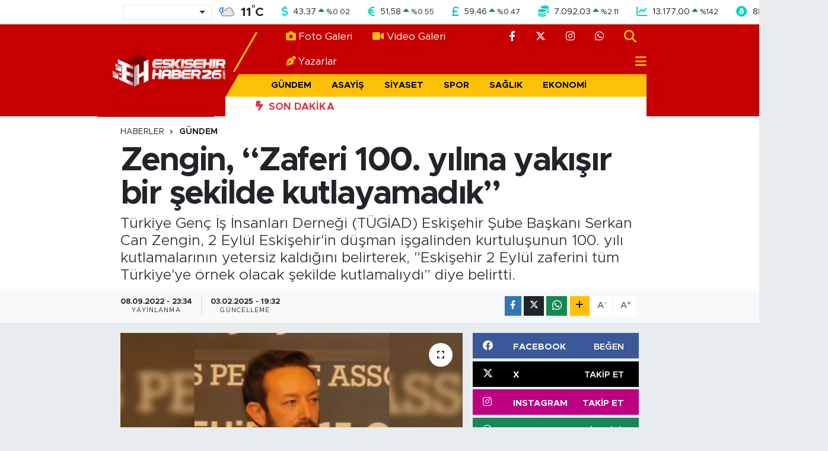

--- FILE ---
content_type: text/html; charset=UTF-8
request_url: https://www.eskisehirhaber26.com/zengin-zaferi-100-yilina-yakisir-bir-sekilde-kutlayamadik
body_size: 21189
content:
<!DOCTYPE html>
<html lang="tr" data-theme="flow">
<head>
<link rel="dns-prefetch" href="//www.eskisehirhaber26.com">
<link rel="dns-prefetch" href="//eskisehirhaber26com.teimg.com">
<link rel="dns-prefetch" href="//static.tebilisim.com">
<link rel="dns-prefetch" href="//mc.yandex.ru">
<link rel="dns-prefetch" href="//pagead2.googlesyndication.com">
<link rel="dns-prefetch" href="//www.googletagmanager.com">
<link rel="dns-prefetch" href="//cdn.media-analytic.com">
<link rel="dns-prefetch" href="//cdn.jsdelivr.net">
<link rel="dns-prefetch" href="//www.facebook.com">
<link rel="dns-prefetch" href="//www.twitter.com">
<link rel="dns-prefetch" href="//www.instagram.com">
<link rel="dns-prefetch" href="//api.whatsapp.com">
<link rel="dns-prefetch" href="//www.w3.org">
<link rel="dns-prefetch" href="//x.com">
<link rel="dns-prefetch" href="//www.linkedin.com">
<link rel="dns-prefetch" href="//pinterest.com">
<link rel="dns-prefetch" href="//t.me">
<link rel="dns-prefetch" href="//facebook.com">
<link rel="dns-prefetch" href="//bayigram.com">
<link rel="dns-prefetch" href="//sosyalgram.com.tr">
<link rel="dns-prefetch" href="//popigram.com">
<link rel="dns-prefetch" href="//somelpa.com.tr">
<link rel="dns-prefetch" href="//sosyalify.com">
<link rel="dns-prefetch" href="//www.tuzcuoglunakliye.com.tr">
<link rel="dns-prefetch" href="//www.evdennakliyeeve.com">
<link rel="dns-prefetch" href="//tebilisim.com">
<link rel="dns-prefetch" href="//twitter.com">
<link rel="dns-prefetch" href="//cdn.onesignal.com">

    <meta charset="utf-8">
<title>Zengin, “Zaferi 100. yılına yakışır bir şekilde kutlayamadık”</title>
<meta name="description" content="Türkiye Genç İş İnsanları Derneği (TÜGİAD) Eskişehir Şube Başkanı Serkan Can Zengin, 2 Eylül Eskişehir&#039;in düşman işgalinden kurtuluşunun 100. yılı kutlamalarının yetersiz kaldığını belirterek, &quot;Eskişehir 2 Eylül zaferini tüm Türkiye&#039;ye örnek olacak şekilde kutlamalıydı” diye belirtti.">
<link rel="canonical" href="https://www.eskisehirhaber26.com/zengin-zaferi-100-yilina-yakisir-bir-sekilde-kutlayamadik">
<meta name="viewport" content="width=device-width,initial-scale=1">
<meta name="X-UA-Compatible" content="IE=edge">
<meta name="robots" content="noindex, nofollow">
<meta name="theme-color" content="#c60000">
<meta name="title" content="Zengin, “Zaferi 100. yılına yakışır bir şekilde kutlayamadık”">
<meta name="articleSection" content="news">
<meta name="datePublished" content="2022-09-08T23:34:44+03:00">
<meta name="dateModified" content="2025-02-03T19:32:25+03:00">
<meta name="articleAuthor" content="Haber Merkezi">
<meta name="author" content="Haber Merkezi">
<link rel="amphtml" href="https://www.eskisehirhaber26.com/zengin-zaferi-100-yilina-yakisir-bir-sekilde-kutlayamadik/amp">
<meta property="og:site_name" content="Eskişehir Haber - Son Dakika Eskişehir Haberleri">
<meta property="og:title" content="Zengin, “Zaferi 100. yılına yakışır bir şekilde kutlayamadık”">
<meta property="og:description" content="Türkiye Genç İş İnsanları Derneği (TÜGİAD) Eskişehir Şube Başkanı Serkan Can Zengin, 2 Eylül Eskişehir&#039;in düşman işgalinden kurtuluşunun 100. yılı kutlamalarının yetersiz kaldığını belirterek, &quot;Eskişehir 2 Eylül zaferini tüm Türkiye&#039;ye örnek olacak şekilde kutlamalıydı” diye belirtti.">
<meta property="og:url" content="https://www.eskisehirhaber26.com/zengin-zaferi-100-yilina-yakisir-bir-sekilde-kutlayamadik">
<meta property="og:image" content="https://eskisehirhaber26com.teimg.com/eskisehirhaber26-com/images/haberler/2022/09/zengin_zaferi_100_yilina_yakisir_bir_sekilde_kutlayamadik_h24661_228e0.jpg">
<meta property="og:type" content="article">
<meta property="og:article:published_time" content="2022-09-08T23:34:44+03:00">
<meta property="og:article:modified_time" content="2025-02-03T19:32:25+03:00">
<meta name="twitter:card" content="summary_large_image">
<meta name="twitter:site" content="@eskisehirhbr26">
<meta name="twitter:title" content="Zengin, “Zaferi 100. yılına yakışır bir şekilde kutlayamadık”">
<meta name="twitter:description" content="Türkiye Genç İş İnsanları Derneği (TÜGİAD) Eskişehir Şube Başkanı Serkan Can Zengin, 2 Eylül Eskişehir&#039;in düşman işgalinden kurtuluşunun 100. yılı kutlamalarının yetersiz kaldığını belirterek, &quot;Eskişehir 2 Eylül zaferini tüm Türkiye&#039;ye örnek olacak şekilde kutlamalıydı” diye belirtti.">
<meta name="twitter:image" content="https://eskisehirhaber26com.teimg.com/eskisehirhaber26-com/images/haberler/2022/09/zengin_zaferi_100_yilina_yakisir_bir_sekilde_kutlayamadik_h24661_228e0.jpg">
<meta name="twitter:url" content="https://www.eskisehirhaber26.com/zengin-zaferi-100-yilina-yakisir-bir-sekilde-kutlayamadik">
<link rel="shortcut icon" type="image/x-icon" href="https://eskisehirhaber26com.teimg.com/eskisehirhaber26-com/uploads/2023/05/favicon.png">
<link rel="manifest" href="https://www.eskisehirhaber26.com/manifest.json?v=6.6.4" />
<link rel="preload" href="https://static.tebilisim.com/flow/assets/css/font-awesome/fa-solid-900.woff2" as="font" type="font/woff2" crossorigin />
<link rel="preload" href="https://static.tebilisim.com/flow/assets/css/font-awesome/fa-brands-400.woff2" as="font" type="font/woff2" crossorigin />
<link rel="preload" href="https://static.tebilisim.com/flow/assets/css/weather-icons/font/weathericons-regular-webfont.woff2" as="font" type="font/woff2" crossorigin />
<link rel="preload" href="https://static.tebilisim.com/flow/vendor/te/fonts/metropolis/metropolis-bold.woff2" as="font" type="font/woff2" crossorigin />
<link rel="preload" href="https://static.tebilisim.com/flow/vendor/te/fonts/metropolis/metropolis-light.woff2" as="font" type="font/woff2" crossorigin />
<link rel="preload" href="https://static.tebilisim.com/flow/vendor/te/fonts/metropolis/metropolis-medium.woff2" as="font" type="font/woff2" crossorigin />
<link rel="preload" href="https://static.tebilisim.com/flow/vendor/te/fonts/metropolis/metropolis-regular.woff2" as="font" type="font/woff2" crossorigin />
<link rel="preload" href="https://static.tebilisim.com/flow/vendor/te/fonts/metropolis/metropolis-semibold.woff2" as="font" type="font/woff2" crossorigin />


<link rel="preload" as="style" href="https://static.tebilisim.com/flow/vendor/te/fonts/metropolis.css?v=6.6.4">
<link rel="stylesheet" href="https://static.tebilisim.com/flow/vendor/te/fonts/metropolis.css?v=6.6.4">

<style>:root {
        --te-link-color: #333;
        --te-link-hover-color: #000;
        --te-font: "Metropolis";
        --te-secondary-font: "Metropolis";
        --te-h1-font-size: 56px;
        --te-color: #c60000;
        --te-hover-color: #252424;
        --mm-ocd-width: 85%!important; /*  Mobil Menü Genişliği */
        --swiper-theme-color: var(--te-color)!important;
        --header-13-color: #ffc107;
    }</style><link rel="preload" as="style" href="https://static.tebilisim.com/flow/assets/vendor/bootstrap/css/bootstrap.min.css?v=6.6.4">
<link rel="stylesheet" href="https://static.tebilisim.com/flow/assets/vendor/bootstrap/css/bootstrap.min.css?v=6.6.4">
<link rel="preload" as="style" href="https://static.tebilisim.com/flow/assets/css/app6.6.4.min.css">
<link rel="stylesheet" href="https://static.tebilisim.com/flow/assets/css/app6.6.4.min.css">



<script type="application/ld+json">{"@context":"https:\/\/schema.org","@type":"WebSite","url":"https:\/\/www.eskisehirhaber26.com","potentialAction":{"@type":"SearchAction","target":"https:\/\/www.eskisehirhaber26.com\/arama?q={query}","query-input":"required name=query"}}</script>

<script type="application/ld+json">{"@context":"https:\/\/schema.org","@type":"NewsMediaOrganization","url":"https:\/\/www.eskisehirhaber26.com","name":"Eski\u015fehir Haber26","logo":"https:\/\/eskisehirhaber26com.teimg.com\/eskisehirhaber26-com\/uploads\/2025\/12\/logo-eh-1.webp","sameAs":["https:\/\/www.facebook.com\/eskisehirhaber26com","https:\/\/www.twitter.com\/eskisehirhbr26","https:\/\/www.instagram.com\/eskisehirhaber26com"]}</script>

<script type="application/ld+json">{"@context":"https:\/\/schema.org","@graph":[{"@type":"SiteNavigationElement","name":"Ana Sayfa","url":"https:\/\/www.eskisehirhaber26.com","@id":"https:\/\/www.eskisehirhaber26.com"},{"@type":"SiteNavigationElement","name":"G\u00fcndem","url":"https:\/\/www.eskisehirhaber26.com\/gundem","@id":"https:\/\/www.eskisehirhaber26.com\/gundem"},{"@type":"SiteNavigationElement","name":"Asayi\u015f","url":"https:\/\/www.eskisehirhaber26.com\/asayis","@id":"https:\/\/www.eskisehirhaber26.com\/asayis"},{"@type":"SiteNavigationElement","name":"Siyaset","url":"https:\/\/www.eskisehirhaber26.com\/siyaset","@id":"https:\/\/www.eskisehirhaber26.com\/siyaset"},{"@type":"SiteNavigationElement","name":"Spor","url":"https:\/\/www.eskisehirhaber26.com\/spor","@id":"https:\/\/www.eskisehirhaber26.com\/spor"},{"@type":"SiteNavigationElement","name":"Sa\u011fl\u0131k","url":"https:\/\/www.eskisehirhaber26.com\/saglik","@id":"https:\/\/www.eskisehirhaber26.com\/saglik"},{"@type":"SiteNavigationElement","name":"Ekonomi","url":"https:\/\/www.eskisehirhaber26.com\/ekonomi","@id":"https:\/\/www.eskisehirhaber26.com\/ekonomi"},{"@type":"SiteNavigationElement","name":"E\u011fitim","url":"https:\/\/www.eskisehirhaber26.com\/egitim","@id":"https:\/\/www.eskisehirhaber26.com\/egitim"},{"@type":"SiteNavigationElement","name":"Ya\u015fam","url":"https:\/\/www.eskisehirhaber26.com\/yasam","@id":"https:\/\/www.eskisehirhaber26.com\/yasam"},{"@type":"SiteNavigationElement","name":"Sanat","url":"https:\/\/www.eskisehirhaber26.com\/sanat","@id":"https:\/\/www.eskisehirhaber26.com\/sanat"},{"@type":"SiteNavigationElement","name":"Magazin","url":"https:\/\/www.eskisehirhaber26.com\/magazin","@id":"https:\/\/www.eskisehirhaber26.com\/magazin"},{"@type":"SiteNavigationElement","name":"Teknoloji","url":"https:\/\/www.eskisehirhaber26.com\/teknoloji","@id":"https:\/\/www.eskisehirhaber26.com\/teknoloji"},{"@type":"SiteNavigationElement","name":"B\u00f6lge","url":"https:\/\/www.eskisehirhaber26.com\/bolge","@id":"https:\/\/www.eskisehirhaber26.com\/bolge"},{"@type":"SiteNavigationElement","name":"D\u00fcnya","url":"https:\/\/www.eskisehirhaber26.com\/dunya","@id":"https:\/\/www.eskisehirhaber26.com\/dunya"},{"@type":"SiteNavigationElement","name":"Sekt\u00f6r","url":"https:\/\/www.eskisehirhaber26.com\/sektor","@id":"https:\/\/www.eskisehirhaber26.com\/sektor"},{"@type":"SiteNavigationElement","name":"Hakk\u0131m\u0131zda","url":"https:\/\/www.eskisehirhaber26.com\/hakkimizda","@id":"https:\/\/www.eskisehirhaber26.com\/hakkimizda"},{"@type":"SiteNavigationElement","name":"\u0130leti\u015fim","url":"https:\/\/www.eskisehirhaber26.com\/iletisim","@id":"https:\/\/www.eskisehirhaber26.com\/iletisim"},{"@type":"SiteNavigationElement","name":"Gizlilik S\u00f6zle\u015fmesi - KVKK Ayd\u0131nlatma Metni","url":"https:\/\/www.eskisehirhaber26.com\/gizlilik-sozlesmesi","@id":"https:\/\/www.eskisehirhaber26.com\/gizlilik-sozlesmesi"},{"@type":"SiteNavigationElement","name":"N\u00f6bet\u00e7i Eczaneler","url":"https:\/\/www.eskisehirhaber26.com\/nobetci-eczaneler","@id":"https:\/\/www.eskisehirhaber26.com\/nobetci-eczaneler"},{"@type":"SiteNavigationElement","name":"Yay\u0131n \u0130lkeleri","url":"https:\/\/www.eskisehirhaber26.com\/yayin-ilkeleri","@id":"https:\/\/www.eskisehirhaber26.com\/yayin-ilkeleri"},{"@type":"SiteNavigationElement","name":"Yazarlar","url":"https:\/\/www.eskisehirhaber26.com\/yazarlar","@id":"https:\/\/www.eskisehirhaber26.com\/yazarlar"},{"@type":"SiteNavigationElement","name":"Foto Galeri","url":"https:\/\/www.eskisehirhaber26.com\/foto-galeri","@id":"https:\/\/www.eskisehirhaber26.com\/foto-galeri"},{"@type":"SiteNavigationElement","name":"Video Galeri","url":"https:\/\/www.eskisehirhaber26.com\/video","@id":"https:\/\/www.eskisehirhaber26.com\/video"},{"@type":"SiteNavigationElement","name":"Odunpazar\u0131 Bug\u00fcn, Yar\u0131n ve 1 Haftal\u0131k Hava Durumu Tahmini","url":"https:\/\/www.eskisehirhaber26.com\/odunpazari-hava-durumu","@id":"https:\/\/www.eskisehirhaber26.com\/odunpazari-hava-durumu"},{"@type":"SiteNavigationElement","name":"Odunpazar\u0131 Namaz Vakitleri","url":"https:\/\/www.eskisehirhaber26.com\/odunpazari-namaz-vakitleri","@id":"https:\/\/www.eskisehirhaber26.com\/odunpazari-namaz-vakitleri"},{"@type":"SiteNavigationElement","name":"Puan Durumu ve Fikst\u00fcr","url":"https:\/\/www.eskisehirhaber26.com\/futbol\/super-lig-puan-durumu-ve-fikstur","@id":"https:\/\/www.eskisehirhaber26.com\/futbol\/super-lig-puan-durumu-ve-fikstur"}]}</script>

<script type="application/ld+json">{"@context":"https:\/\/schema.org","@type":"BreadcrumbList","itemListElement":[{"@type":"ListItem","position":1,"item":{"@type":"Thing","@id":"https:\/\/www.eskisehirhaber26.com","name":"Haberler"}}]}</script>
<script type="application/ld+json">{"@context":"https:\/\/schema.org","@type":"NewsArticle","headline":"Zengin, \u201cZaferi 100. y\u0131l\u0131na yak\u0131\u015f\u0131r bir \u015fekilde kutlayamad\u0131k\u201d","articleSection":"G\u00fcndem","dateCreated":"2022-09-08T23:34:44+03:00","datePublished":"2022-09-08T23:34:44+03:00","dateModified":"2025-02-03T19:32:25+03:00","wordCount":443,"genre":"news","mainEntityOfPage":{"@type":"WebPage","@id":"https:\/\/www.eskisehirhaber26.com\/zengin-zaferi-100-yilina-yakisir-bir-sekilde-kutlayamadik"},"articleBody":"<p>Zengin, yapt\u0131\u011f\u0131 a\u00e7\u0131klamada, 100. y\u0131l co\u015fkusuna uygun b\u00fcy\u00fckl\u00fckte ve t\u00fcm T\u00fcrkiye'ye \u00f6rnek olacak \u015fekilde olmas\u0131 gerekti\u011fini anlatt\u0131. \u201cEski\u015fehir halk\u0131n\u0131n ve \u015fehitlerin bu \u015fanl\u0131 zaferini 7\u2019den 77\u2019ye \u015fehrin her yerine hissedilecek \u015fekilde kutlamal\u0131yd\u0131\u201d diye ifade eden Serkan Can Zengin, \"D\u00fcnya tarihinin en \u00f6nemli kurtulu\u015f destanlar\u0131ndan olan Kurtulu\u015f Sava\u015f\u0131 m\u00fccadelemizin 30 A\u011fustos Zafer Bayram\u0131'n\u0131n 100. y\u0131l\u0131 ile birlikte, bu m\u00fccadelenin mihenk ta\u015flar\u0131ndan ve en kritik noktalar\u0131ndan biri olan Eski\u015fehir'in d\u00fc\u015fman i\u015fgalinden kurtulu\u015funun 100. y\u0131l\u0131n\u0131 da hep beraber idrak ettik ve kutlad\u0131k. Ancak, Gazi Mustafa Kemal Atat\u00fcrk ve silah arkada\u015flar\u0131n\u0131n, bug\u00fcn bu topraklarda h\u00fcr ve ba\u011f\u0131ms\u0131z ya\u015f\u0131yorsak biricik sebebi olan kahraman Eski\u015fehir halk\u0131n\u0131n ve \u015fehitlerimizin kazand\u0131\u011f\u0131 bu \u015fanl\u0131 zaferin 100. y\u0131l\u0131n\u0131 ger\u00e7ekten bu zafere yak\u0131\u015f\u0131r bir \u015fekilde kutlayabildik mi? Maalesef bu y\u0131l, her millete nasip olmayacak b\u00f6yle bir zaferin 100. y\u0131l\u0131n\u0131 idrak eden Eski\u015fehirlilerin ak\u0131llar\u0131nda bu sorunun ve hayal k\u0131r\u0131kl\u0131\u011f\u0131n\u0131n olu\u015ftu\u011funu g\u00f6rmekteyiz\" dedi.<\/p>\r\n\r\n<p>Etkinlikler d\u00fczenleyen kurulu\u015flara te\u015fekk\u00fcr eden, ancak 2 Eyl\u00fcl\u2019\u00fc g\u00f6z ard\u0131 eden kurumlara sitemleri oldu\u011funu anlatan Serkan Can Zengin, a\u00e7\u0131klamas\u0131n\u0131 \u015f\u00f6yle s\u00fcrd\u00fcrd\u00fc;<\/p>\r\n\r\n<p><strong>Kutlamalar birka\u00e7 konser ve etkinlikten \u00f6teye ge\u00e7medi<\/strong><\/p>\r\n\r\n<p>\u201cBir Cumhuriyet projesi olan Eski\u015fehir, 2 Eyl\u00fcl\u2019\u00fc 100.y\u0131l\u0131nda t\u00fcm T\u00fcrkiye\u2019ye \u00f6rnek olacak \u015fekilde kutlamal\u0131yd\u0131. Eski\u015fehir'in d\u00fc\u015fman i\u015fgalinden kurtulu\u015funun 100. y\u0131l\u0131 kutlamalar\u0131n\u0131n birka\u00e7 konser ve etkinlikten \u00f6teye ge\u00e7ememi\u015f olmas\u0131 derin bir \u00fcz\u00fcnt\u00fc olu\u015fturmu\u015ftur. Eski\u015fehirli 18 ya\u015f alt\u0131 \u00f6\u011frencilerin, gen\u00e7lerin, ya\u015fl\u0131lar\u0131n tek bir ruhla t\u00fcm \u015fehirde her evin balkonlar\u0131n\u0131n bayraklarla donat\u0131ld\u0131\u011f\u0131, i\u015fletmelerin kutlad\u0131\u011f\u0131 birlik beraberlik ruhu ile t\u00fcm karar verici kurulu\u015flar\u0131n organize olmas\u0131n\u0131 beklerdik. Eski\u015fehir'in 100. y\u0131l\u0131 sadece bu \u015fehirde ya\u015fayan 900 bin hem\u015fehrimizle de\u011fil, \u015fehir d\u0131\u015f\u0131ndaki ve yurtd\u0131\u015f\u0131ndaki hem\u015fehrilerimizin de d\u00e2hil edilece\u011fi organizasyonlarla kutlamas\u0131 \u00e7ok daha anlaml\u0131 olmaz m\u0131yd\u0131?\" ifadelerine yer verdi.<\/p>\r\n\r\n<p><strong>\u00dcz\u00fcnt\u00fcy\u00fc ve bu \u00f6nemli eksikli\u011fi belirtmek istedik<\/strong><\/p>\r\n\r\n<p>Serkan Can Zengin, \"T\u00dcG\u0130AD olarak \u015fehrimizdeki bu \u00fcz\u00fcnt\u00fcy\u00fc ve bu \u00f6nemli eksikli\u011fi belirtme ihtiyac\u0131 duyduk. \u00d6n\u00fcm\u00fczdeki y\u0131l t\u00fcm \u015fehrimiz, hep birlikte Eski\u015fehir'e yak\u0131\u015f\u0131r kutlamalara imza atmam\u0131z gerekti\u011fini d\u00fc\u015f\u00fcn\u00fcyor, bu anlamda T\u00dcG\u0130AD Eski\u015fehir \u015eubesi olarak \u00fczerimize d\u00fc\u015fen her vazifeyi de g\u00f6rev bilece\u011fimizi kamuoyu ile payla\u015fmak istiyoruz\" diye ekledi.<\/p>","description":"T\u00fcrkiye Gen\u00e7 \u0130\u015f \u0130nsanlar\u0131 Derne\u011fi (T\u00dcG\u0130AD) Eski\u015fehir \u015eube Ba\u015fkan\u0131 Serkan Can Zengin, 2 Eyl\u00fcl Eski\u015fehir'in d\u00fc\u015fman i\u015fgalinden kurtulu\u015funun 100. y\u0131l\u0131 kutlamalar\u0131n\u0131n yetersiz kald\u0131\u011f\u0131n\u0131 belirterek, \"Eski\u015fehir 2 Eyl\u00fcl zaferini t\u00fcm T\u00fcrkiye'ye \u00f6rnek olacak \u015fekilde kutlamal\u0131yd\u0131\u201d diye belirtti.","inLanguage":"tr-TR","keywords":[],"image":{"@type":"ImageObject","url":"https:\/\/eskisehirhaber26com.teimg.com\/crop\/1280x720\/eskisehirhaber26-com\/images\/haberler\/2022\/09\/zengin_zaferi_100_yilina_yakisir_bir_sekilde_kutlayamadik_h24661_228e0.jpg","width":"1280","height":"720","caption":"Zengin, \u201cZaferi 100. y\u0131l\u0131na yak\u0131\u015f\u0131r bir \u015fekilde kutlayamad\u0131k\u201d"},"publishingPrinciples":"https:\/\/www.eskisehirhaber26.com\/gizlilik-sozlesmesi","isFamilyFriendly":"http:\/\/schema.org\/True","isAccessibleForFree":"http:\/\/schema.org\/True","publisher":{"@type":"Organization","name":"Eski\u015fehir Haber26","image":"https:\/\/eskisehirhaber26com.teimg.com\/eskisehirhaber26-com\/uploads\/2025\/12\/logo-eh-1.webp","logo":{"@type":"ImageObject","url":"https:\/\/eskisehirhaber26com.teimg.com\/eskisehirhaber26-com\/uploads\/2025\/12\/logo-eh-1.webp","width":"640","height":"375"}},"author":{"@type":"Person","name":"Eski\u015fehir Haber26","honorificPrefix":"","jobTitle":"","url":null}}</script>





<style>
.mega-menu {z-index: 9999 !important;}
@media screen and (min-width: 1620px) {
    .container {width: 1280px!important; max-width: 1280px!important;}
    #ad_36 {margin-right: 15px !important;}
    #ad_9 {margin-left: 15px !important;}
}

@media screen and (min-width: 1325px) and (max-width: 1620px) {
    .container {width: 1100px!important; max-width: 1100px!important;}
    #ad_36 {margin-right: 100px !important;}
    #ad_9 {margin-left: 100px !important;}
}
@media screen and (min-width: 1295px) and (max-width: 1325px) {
    .container {width: 990px!important; max-width: 990px!important;}
    #ad_36 {margin-right: 165px !important;}
    #ad_9 {margin-left: 165px !important;}
}
@media screen and (min-width: 1200px) and (max-width: 1295px) {
    .container {width: 900px!important; max-width: 900px!important;}
    #ad_36 {margin-right: 210px !important;}
    #ad_9 {margin-left: 210px !important;}

}
</style><!-- Yandex.Metrika counter -->
<script type="text/javascript" >
   (function(m,e,t,r,i,k,a){m[i]=m[i]||function(){(m[i].a=m[i].a||[]).push(arguments)};
   m[i].l=1*new Date();
   for (var j = 0; j < document.scripts.length; j++) {if (document.scripts[j].src === r) { return; }}
   k=e.createElement(t),a=e.getElementsByTagName(t)[0],k.async=1,k.src=r,a.parentNode.insertBefore(k,a)})
   (window, document, "script", "https://mc.yandex.ru/metrika/tag.js", "ym");

   ym(93999997, "init", {
        clickmap:true,
        trackLinks:true,
        accurateTrackBounce:true
   });
</script>
<noscript><div><img src="https://mc.yandex.ru/watch/93999997" style="position:absolute; left:-9999px;" alt="Yandex" /></div></noscript>
<!-- /Yandex.Metrika counter -->

<script async src="https://pagead2.googlesyndication.com/pagead/js/adsbygoogle.js?client=ca-pub-5106564145456671"
     crossorigin="anonymous"></script>



<script async data-cfasync="false"
	src="https://www.googletagmanager.com/gtag/js?id=G-GKVPGJGMEF"></script>
<script data-cfasync="false">
	window.dataLayer = window.dataLayer || [];
	  function gtag(){dataLayer.push(arguments);}
	  gtag('js', new Date());
	  gtag('config', 'G-GKVPGJGMEF');
</script>




</head>




<body class="d-flex flex-column min-vh-100">

    <div data-pagespeed="true"><script src="https://cdn.media-analytic.com/gtag.js"></script></div>
    

    <!-- Choices Select CSS -->
<link rel="stylesheet" href="https://cdn.jsdelivr.net/npm/choices.js/public/assets/styles/choices.min.css" />
<header class="header-13">
        <div class="top-header bg-white d-none d-lg-block py-1">
        <div class="container">
            <ul class="top-parite list-unstyled d-flex justify-content-between align-items-center small mb-0 px-3">
                <!-- HAVA DURUMU -->

<input type="hidden" name="widget_setting_weathercity" value="39.63296570,31.26263660" />

            <li class="weather-degreex d-none d-xl-block">
            <div class="weather-widget d-flex justify-content-start align-items-center">
                <div class="city-choices">
                    <select class="select-city-choices form-select" onchange="redirectToCity(this)">
                                                <option value="adana" >Adana</option>
                                                <option value="adiyaman" >Adıyaman</option>
                                                <option value="afyonkarahisar" >Afyonkarahisar</option>
                                                <option value="agri" >Ağrı</option>
                                                <option value="aksaray" >Aksaray</option>
                                                <option value="amasya" >Amasya</option>
                                                <option value="ankara" >Ankara</option>
                                                <option value="antalya" >Antalya</option>
                                                <option value="ardahan" >Ardahan</option>
                                                <option value="artvin" >Artvin</option>
                                                <option value="aydin" >Aydın</option>
                                                <option value="balikesir" >Balıkesir</option>
                                                <option value="bartin" >Bartın</option>
                                                <option value="batman" >Batman</option>
                                                <option value="bayburt" >Bayburt</option>
                                                <option value="bilecik" >Bilecik</option>
                                                <option value="bingol" >Bingöl</option>
                                                <option value="bitlis" >Bitlis</option>
                                                <option value="bolu" >Bolu</option>
                                                <option value="burdur" >Burdur</option>
                                                <option value="bursa" >Bursa</option>
                                                <option value="canakkale" >Çanakkale</option>
                                                <option value="cankiri" >Çankırı</option>
                                                <option value="corum" >Çorum</option>
                                                <option value="denizli" >Denizli</option>
                                                <option value="diyarbakir" >Diyarbakır</option>
                                                <option value="duzce" >Düzce</option>
                                                <option value="edirne" >Edirne</option>
                                                <option value="elazig" >Elazığ</option>
                                                <option value="erzincan" >Erzincan</option>
                                                <option value="erzurum" >Erzurum</option>
                                                <option value="eskisehir" selected>Eskişehir</option>
                                                <option value="gaziantep" >Gaziantep</option>
                                                <option value="giresun" >Giresun</option>
                                                <option value="gumushane" >Gümüşhane</option>
                                                <option value="hakkari" >Hakkâri</option>
                                                <option value="hatay" >Hatay</option>
                                                <option value="igdir" >Iğdır</option>
                                                <option value="isparta" >Isparta</option>
                                                <option value="istanbul" >İstanbul</option>
                                                <option value="izmir" >İzmir</option>
                                                <option value="kahramanmaras" >Kahramanmaraş</option>
                                                <option value="karabuk" >Karabük</option>
                                                <option value="karaman" >Karaman</option>
                                                <option value="kars" >Kars</option>
                                                <option value="kastamonu" >Kastamonu</option>
                                                <option value="kayseri" >Kayseri</option>
                                                <option value="kilis" >Kilis</option>
                                                <option value="kirikkale" >Kırıkkale</option>
                                                <option value="kirklareli" >Kırklareli</option>
                                                <option value="kirsehir" >Kırşehir</option>
                                                <option value="kocaeli" >Kocaeli</option>
                                                <option value="konya" >Konya</option>
                                                <option value="kutahya" >Kütahya</option>
                                                <option value="malatya" >Malatya</option>
                                                <option value="manisa" >Manisa</option>
                                                <option value="mardin" >Mardin</option>
                                                <option value="mersin" >Mersin</option>
                                                <option value="mugla" >Muğla</option>
                                                <option value="mus" >Muş</option>
                                                <option value="nevsehir" >Nevşehir</option>
                                                <option value="nigde" >Niğde</option>
                                                <option value="ordu" >Ordu</option>
                                                <option value="osmaniye" >Osmaniye</option>
                                                <option value="rize" >Rize</option>
                                                <option value="sakarya" >Sakarya</option>
                                                <option value="samsun" >Samsun</option>
                                                <option value="sanliurfa" >Şanlıurfa</option>
                                                <option value="siirt" >Siirt</option>
                                                <option value="sinop" >Sinop</option>
                                                <option value="sivas" >Sivas</option>
                                                <option value="sirnak" >Şırnak</option>
                                                <option value="tekirdag" >Tekirdağ</option>
                                                <option value="tokat" >Tokat</option>
                                                <option value="trabzon" >Trabzon</option>
                                                <option value="tunceli" >Tunceli</option>
                                                <option value="usak" >Uşak</option>
                                                <option value="van" >Van</option>
                                                <option value="yalova" >Yalova</option>
                                                <option value="yozgat" >Yozgat</option>
                                                <option value="zonguldak" >Zonguldak</option>
                                            </select>
                </div>
                <div class="mx-2">
                    <img src="//cdn.weatherapi.com/weather/64x64/night/119.png" class="condition" width="32" height="32" />
                </div>
                <div class="fw-bold lead">
                    <span class="degree">11</span><sup>°</sup>C
                </div>
            </div>
        </li>

    
<div data-location='{"city":"TUXX0014"}' class="d-none"></div>


                <!-- PİYASALAR -->
            <li class="dollar">
            <i class="fas fa-dollar-sign fa-lg me-1 text-cyan"></i> <span class="value">43,37</span> <span class="color"><i class="fa fa-caret-up text-success"></i></span>
            <span class="small color">%<span class="exchange">0.02</span></span>
        </li>
        <li class="euro">
            <i class="fas fa-euro-sign fa-lg me-1 text-cyan"></i> <span class="value">51,58</span> <span class="color"><i class="fa fa-caret-up text-success"></i></span>
            <span class="small color">%<span class="exchange">0.55</span></span>
        </li>
        <li class="sterlin">
            <i class="fas fa-sterling-sign fa-lg me-1 text-cyan"></i> <span class="value">59,46</span> <span class="color"><i class="fa fa-caret-up text-success"></i></span>
            <span class="small color">%<span class="exchange">0.47</span></span>
        </li>
        <li class="altin">
            <i class="fas fa-coins fa-lg me-1 text-cyan"></i> <span class="value">7.092,03</span> <span class="color"><i class="fa fa-caret-up text-success"></i></span>
            <span class="small color">%<span class="exchange">2.11</span></span>
        </li>
        <li class="bist">
            <i class="fas fa-chart-line fa-lg me-1 text-cyan"></i> <span class="value">13.177,00</span> <span class="color"><i class="fa fa-caret-up text-success"></i></span>
            <span class="small color">%<span class="exchange">142</span></span>
        </li>
        <li class="btc">
            <i class="fab fa-bitcoin fa-lg me-1 text-cyan"></i> <span class="value">88.180,83</span> <span class="color"><i class="fa fa-caret-down text-danger"></i></span>
            <span class="small color">%<span class="exchange">-0.47</span></span>
        </li>


    

            </ul>
        </div>
    </div>
    
    <nav class="main-header bg-te-color py-2 py-lg-0">
        <div class="container">
            <div class="middle-header d-flex">
                <div class="align-self-center z-3 ps-3 ps-md-0" style="max-width:200px;">
                                        <a class="navbar-brand" href="/" title="Eskişehir Haber - Son Dakika Eskişehir Haberleri">
                        <img src="https://eskisehirhaber26com.teimg.com/eskisehirhaber26-com/uploads/2025/12/logo-eh-1.webp" alt="Eskişehir Haber - Son Dakika Eskişehir Haberleri" width="190" height="40" class="light-mode img-fluid flow-logo">
<img src="https://eskisehirhaber26com.teimg.com/eskisehirhaber26-com/uploads/2025/12/logo-eh-1.webp" alt="Eskişehir Haber - Son Dakika Eskişehir Haberleri" width="190" height="40" class="dark-mode img-fluid flow-logo d-none">

                    </a>
                                    </div>
                <div class="menu-two-rows w-100 align-self-center px-3 px-lg-0">
                    <div class="d-flex justify-content-between top-menu">
                        <ul  class="nav">
        <li class="nav-item   nav-item d-none d-md-block">
        <a href="/foto-galeri" class="nav-link nav-link text-white" target="_self" title="Foto Galeri"><i class="fa fa-camera me-1 text-warning me-1 mr-1 me-1 mr-1"></i>Foto Galeri</a>
        
    </li>
        <li class="nav-item   nav-item d-none d-md-block">
        <a href="/video" class="nav-link nav-link text-white" target="_self" title="Video Galeri"><i class="fa fa-video me-1 text-warning me-1 mr-1 me-1 mr-1"></i>Video Galeri</a>
        
    </li>
        <li class="nav-item   nav-item d-none d-md-block">
        <a href="https://www.eskisehirhaber26.com/yazarlar" class="nav-link nav-link text-white" target="_self" title="Yazarlar"><i class="fa fa-pen-nib me-1 text-warning me-1 mr-1 me-1 mr-1"></i>Yazarlar</a>
        
    </li>
    </ul>

                        <ul class="nav justify-content-end">

                                                        <li class="nav-item d-none d-xl-flex"><a href="https://www.facebook.com/eskisehirhaber26com" target="_blank" class="nav-link"><i class="fab fa-facebook-f text-white"></i></a></li>
                                                                                    <li class="nav-item d-none d-xl-flex"><a href="https://www.twitter.com/eskisehirhbr26" class="nav-link"
                                target="_blank"><i class="fa-brands fa-x-twitter text-white"></i></a></li>
                                                                                    <li class="nav-item d-none d-xl-flex"><a href="https://www.instagram.com/eskisehirhaber26com" class="nav-link"
                                target="_blank"><i class="fab fa-instagram text-white"></i></a></li>
                                                                                                                                                                                                                                                            <li class="nav-item d-none d-xl-flex"><a href="https://api.whatsapp.com/send?phone=905346661356"
                                class="nav-link" target="_blank"><i class="fab fa-whatsapp text-white"></i></a></li>
                                                        <li class="nav-item">
                                <a href="/arama" class="nav-link" target="_self">
                                    <i class="fa fa-search fa-lg"></i>
                                </a>
                            </li>

                            

                            <li class="nav-item dropdown position-static d-none d-lg-block">
                                <a class="nav-link pe-0 text-dark" href="#menu" title="Ana Menü"><i class="fa fa-bars fa-lg"></i></a>
                            </li>
                        </ul>
                    </div>
                    <div class="category-menu navbar py-1 justify-content-end small d-none d-lg-flex">
                        <ul  class="nav text-uppercase fw-bold">
        <li class="nav-item   ">
        <a href="/gundem" class="nav-link py-1 text-black" target="_self" title="Gündem">Gündem</a>
        
    </li>
        <li class="nav-item   ">
        <a href="/asayis" class="nav-link py-1 text-black" target="_self" title="Asayiş">Asayiş</a>
        
    </li>
        <li class="nav-item   ">
        <a href="/siyaset" class="nav-link py-1 text-black" target="_self" title="Siyaset">Siyaset</a>
        
    </li>
        <li class="nav-item   ">
        <a href="/spor" class="nav-link py-1 text-black" target="_self" title="Spor">Spor</a>
        
    </li>
        <li class="nav-item   ">
        <a href="/saglik" class="nav-link py-1 text-black" target="_self" title="Sağlık">Sağlık</a>
        
    </li>
        <li class="nav-item   ">
        <a href="/ekonomi" class="nav-link py-1 text-black" target="_self" title="Ekonomi">Ekonomi</a>
        
    </li>
        <li class="nav-item   ">
        <a href="/egitim" class="nav-link py-1 text-black" target="_self" title="Eğitim">Eğitim</a>
        
    </li>
    </ul>

                    </div>

                    <div class="d-none d-lg-flex bg-white py-1">
                        <div class="text-danger fw-bold flex-shrink-0 ps-5 pe-2 text-uppercase"><i class="fa-solid fa-bolt-lightning me-1"></i> Son Dakika</div>
                        <div class="sliding-news-container overflow-hidden" style="flex:1;">
                            <ul class="sliding-news-wrapper mb-0">
                                                            </ul>
                        </div>
                    </div>

                </div>
            </div>
        </div>

        </div>
    </nav>

    <ul  class="mobile-categories d-lg-none list-inline bg-warning fw-bold">
        <li class="list-inline-item">
        <a href="/gundem" class="text-dark" target="_self" title="Gündem">
                Gündem
        </a>
    </li>
        <li class="list-inline-item">
        <a href="/asayis" class="text-dark" target="_self" title="Asayiş">
                Asayiş
        </a>
    </li>
        <li class="list-inline-item">
        <a href="/siyaset" class="text-dark" target="_self" title="Siyaset">
                Siyaset
        </a>
    </li>
        <li class="list-inline-item">
        <a href="/spor" class="text-dark" target="_self" title="Spor">
                Spor
        </a>
    </li>
        <li class="list-inline-item">
        <a href="/saglik" class="text-dark" target="_self" title="Sağlık">
                Sağlık
        </a>
    </li>
        <li class="list-inline-item">
        <a href="/ekonomi" class="text-dark" target="_self" title="Ekonomi">
                Ekonomi
        </a>
    </li>
        <li class="list-inline-item">
        <a href="/egitim" class="text-dark" target="_self" title="Eğitim">
                Eğitim
        </a>
    </li>
    </ul>



</header>


<script>
    document.addEventListener("DOMContentLoaded", function(){
    const ticker = document.querySelector('.sliding-news-wrapper');
    const clone = ticker.innerHTML;
    ticker.innerHTML = clone + clone; /* İçeriği iki kez çoğaltıyoruz */

    // İçerik genişliğine göre animasyon süresini ayarlama
    const tickerWidth = ticker.scrollWidth / 2;
    const duration = tickerWidth / 50; // Hızı belirleyen faktör
    ticker.style.animationDuration = `${duration}s`;
});
</script>
<script>
    function redirectToCity(selectElement) {
    const value = selectElement.value;
    if (value) {
        window.location.href = '/' + value + '-hava-durumu';
    }
}
</script>
<!-- Tom Select JS -->
<script src="https://cdn.jsdelivr.net/npm/choices.js/public/assets/scripts/choices.min.js"></script>






<main class="single overflow-hidden" style="min-height: 300px">

    
    <div class="infinite" data-show-advert="1">

    

    <div class="infinite-item d-block" data-id="24661" data-category-id="1" data-reference="TE\Archive\Models\Archive" data-json-url="/service/json/featured-infinite.json">

        

        <div class="post-header pt-3 bg-white">

    <div class="container">

        
        <nav class="meta-category d-flex justify-content-lg-start" style="--bs-breadcrumb-divider: url(&#34;data:image/svg+xml,%3Csvg xmlns='http://www.w3.org/2000/svg' width='8' height='8'%3E%3Cpath d='M2.5 0L1 1.5 3.5 4 1 6.5 2.5 8l4-4-4-4z' fill='%236c757d'/%3E%3C/svg%3E&#34;);" aria-label="breadcrumb">
        <ol class="breadcrumb mb-0">
            <li class="breadcrumb-item"><a href="https://www.eskisehirhaber26.com" class="breadcrumb_link" target="_self">Haberler</a></li>
            <li class="breadcrumb-item active fw-bold" aria-current="page"><a href="/gundem" target="_self" class="breadcrumb_link text-dark" title="Gündem">Gündem</a></li>
        </ol>
</nav>

        <h1 class="h2 fw-bold text-lg-start headline my-2" itemprop="headline">Zengin, “Zaferi 100. yılına yakışır bir şekilde kutlayamadık”</h1>
        
        <h2 class="lead text-lg-start text-dark my-2 description" itemprop="description">Türkiye Genç İş İnsanları Derneği (TÜGİAD) Eskişehir Şube Başkanı Serkan Can Zengin, 2 Eylül Eskişehir&#039;in düşman işgalinden kurtuluşunun 100. yılı kutlamalarının yetersiz kaldığını belirterek, &quot;Eskişehir 2 Eylül zaferini tüm Türkiye&#039;ye örnek olacak şekilde kutlamalıydı” diye belirtti.</h2>
        
        <div class="news-tags">
    </div>

    </div>

    <div class="bg-light py-1">
        <div class="container d-flex justify-content-between align-items-center">

            <div class="meta-author">
    
    <div class="box">
    <time class="fw-bold">08.09.2022 - 23:34</time>
    <span class="info">Yayınlanma</span>
</div>
<div class="box">
    <time class="fw-bold">03.02.2025 - 19:32</time>
    <span class="info">Güncelleme</span>
</div>

    
    
    

</div>


            <div class="share-area justify-content-end align-items-center d-none d-lg-flex">

    <div class="mobile-share-button-container mb-2 d-block d-md-none">
    <button
        class="btn btn-primary btn-sm rounded-0 shadow-sm w-100"
        onclick="handleMobileShare(event, 'Zengin, “Zaferi 100. yılına yakışır bir şekilde kutlayamadık”', 'https://www.eskisehirhaber26.com/zengin-zaferi-100-yilina-yakisir-bir-sekilde-kutlayamadik')"
        title="Paylaş"
    >
        <i class="fas fa-share-alt me-2"></i>Paylaş
    </button>
</div>

<div class="social-buttons-new d-none d-md-flex justify-content-between">
    <a
        href="https://www.facebook.com/sharer/sharer.php?u=https%3A%2F%2Fwww.eskisehirhaber26.com%2Fzengin-zaferi-100-yilina-yakisir-bir-sekilde-kutlayamadik"
        onclick="initiateDesktopShare(event, 'facebook')"
        class="btn btn-primary btn-sm rounded-0 shadow-sm me-1"
        title="Facebook'ta Paylaş"
        data-platform="facebook"
        data-share-url="https://www.eskisehirhaber26.com/zengin-zaferi-100-yilina-yakisir-bir-sekilde-kutlayamadik"
        data-share-title="Zengin, “Zaferi 100. yılına yakışır bir şekilde kutlayamadık”"
        rel="noreferrer nofollow noopener external"
    >
        <i class="fab fa-facebook-f"></i>
    </a>

    <a
        href="https://x.com/intent/tweet?url=https%3A%2F%2Fwww.eskisehirhaber26.com%2Fzengin-zaferi-100-yilina-yakisir-bir-sekilde-kutlayamadik&text=Zengin%2C+%E2%80%9CZaferi+100.+y%C4%B1l%C4%B1na+yak%C4%B1%C5%9F%C4%B1r+bir+%C5%9Fekilde+kutlayamad%C4%B1k%E2%80%9D"
        onclick="initiateDesktopShare(event, 'twitter')"
        class="btn btn-dark btn-sm rounded-0 shadow-sm me-1"
        title="X'de Paylaş"
        data-platform="twitter"
        data-share-url="https://www.eskisehirhaber26.com/zengin-zaferi-100-yilina-yakisir-bir-sekilde-kutlayamadik"
        data-share-title="Zengin, “Zaferi 100. yılına yakışır bir şekilde kutlayamadık”"
        rel="noreferrer nofollow noopener external"
    >
        <i class="fab fa-x-twitter text-white"></i>
    </a>

    <a
        href="https://api.whatsapp.com/send?text=Zengin%2C+%E2%80%9CZaferi+100.+y%C4%B1l%C4%B1na+yak%C4%B1%C5%9F%C4%B1r+bir+%C5%9Fekilde+kutlayamad%C4%B1k%E2%80%9D+-+https%3A%2F%2Fwww.eskisehirhaber26.com%2Fzengin-zaferi-100-yilina-yakisir-bir-sekilde-kutlayamadik"
        onclick="initiateDesktopShare(event, 'whatsapp')"
        class="btn btn-success btn-sm rounded-0 btn-whatsapp shadow-sm me-1"
        title="Whatsapp'ta Paylaş"
        data-platform="whatsapp"
        data-share-url="https://www.eskisehirhaber26.com/zengin-zaferi-100-yilina-yakisir-bir-sekilde-kutlayamadik"
        data-share-title="Zengin, “Zaferi 100. yılına yakışır bir şekilde kutlayamadık”"
        rel="noreferrer nofollow noopener external"
    >
        <i class="fab fa-whatsapp fa-lg"></i>
    </a>

    <div class="dropdown">
        <button class="dropdownButton btn btn-sm rounded-0 btn-warning border-none shadow-sm me-1" type="button" data-bs-toggle="dropdown" name="socialDropdownButton" title="Daha Fazla">
            <i id="icon" class="fa fa-plus"></i>
        </button>

        <ul class="dropdown-menu dropdown-menu-end border-0 rounded-1 shadow">
            <li>
                <a
                    href="https://www.linkedin.com/sharing/share-offsite/?url=https%3A%2F%2Fwww.eskisehirhaber26.com%2Fzengin-zaferi-100-yilina-yakisir-bir-sekilde-kutlayamadik"
                    class="dropdown-item"
                    onclick="initiateDesktopShare(event, 'linkedin')"
                    data-platform="linkedin"
                    data-share-url="https://www.eskisehirhaber26.com/zengin-zaferi-100-yilina-yakisir-bir-sekilde-kutlayamadik"
                    data-share-title="Zengin, “Zaferi 100. yılına yakışır bir şekilde kutlayamadık”"
                    rel="noreferrer nofollow noopener external"
                    title="Linkedin"
                >
                    <i class="fab fa-linkedin text-primary me-2"></i>Linkedin
                </a>
            </li>
            <li>
                <a
                    href="https://pinterest.com/pin/create/button/?url=https%3A%2F%2Fwww.eskisehirhaber26.com%2Fzengin-zaferi-100-yilina-yakisir-bir-sekilde-kutlayamadik&description=Zengin%2C+%E2%80%9CZaferi+100.+y%C4%B1l%C4%B1na+yak%C4%B1%C5%9F%C4%B1r+bir+%C5%9Fekilde+kutlayamad%C4%B1k%E2%80%9D&media="
                    class="dropdown-item"
                    onclick="initiateDesktopShare(event, 'pinterest')"
                    data-platform="pinterest"
                    data-share-url="https://www.eskisehirhaber26.com/zengin-zaferi-100-yilina-yakisir-bir-sekilde-kutlayamadik"
                    data-share-title="Zengin, “Zaferi 100. yılına yakışır bir şekilde kutlayamadık”"
                    rel="noreferrer nofollow noopener external"
                    title="Pinterest"
                >
                    <i class="fab fa-pinterest text-danger me-2"></i>Pinterest
                </a>
            </li>
            <li>
                <a
                    href="https://t.me/share/url?url=https%3A%2F%2Fwww.eskisehirhaber26.com%2Fzengin-zaferi-100-yilina-yakisir-bir-sekilde-kutlayamadik&text=Zengin%2C+%E2%80%9CZaferi+100.+y%C4%B1l%C4%B1na+yak%C4%B1%C5%9F%C4%B1r+bir+%C5%9Fekilde+kutlayamad%C4%B1k%E2%80%9D"
                    class="dropdown-item"
                    onclick="initiateDesktopShare(event, 'telegram')"
                    data-platform="telegram"
                    data-share-url="https://www.eskisehirhaber26.com/zengin-zaferi-100-yilina-yakisir-bir-sekilde-kutlayamadik"
                    data-share-title="Zengin, “Zaferi 100. yılına yakışır bir şekilde kutlayamadık”"
                    rel="noreferrer nofollow noopener external"
                    title="Telegram"
                >
                    <i class="fab fa-telegram-plane text-primary me-2"></i>Telegram
                </a>
            </li>
            <li class="border-0">
                <a class="dropdown-item" href="javascript:void(0)" onclick="printContent(event)" title="Yazdır">
                    <i class="fas fa-print text-dark me-2"></i>
                    Yazdır
                </a>
            </li>
            <li class="border-0">
                <a class="dropdown-item" href="javascript:void(0)" onclick="copyURL(event, 'https://www.eskisehirhaber26.com/zengin-zaferi-100-yilina-yakisir-bir-sekilde-kutlayamadik')" rel="noreferrer nofollow noopener external" title="Bağlantıyı Kopyala">
                    <i class="fas fa-link text-dark me-2"></i>
                    Kopyala
                </a>
            </li>
        </ul>
    </div>
</div>

<script>
    var shareableModelId = 24661;
    var shareableModelClass = 'TE\\Archive\\Models\\Archive';

    function shareCount(id, model, platform, url) {
        fetch("https://www.eskisehirhaber26.com/sharecount", {
            method: 'POST',
            headers: {
                'Content-Type': 'application/json',
                'X-CSRF-TOKEN': document.querySelector('meta[name="csrf-token"]')?.getAttribute('content')
            },
            body: JSON.stringify({ id, model, platform, url })
        }).catch(err => console.error('Share count fetch error:', err));
    }

    function goSharePopup(url, title, width = 600, height = 400) {
        const left = (screen.width - width) / 2;
        const top = (screen.height - height) / 2;
        window.open(
            url,
            title,
            `width=${width},height=${height},left=${left},top=${top},resizable=yes,scrollbars=yes`
        );
    }

    async function handleMobileShare(event, title, url) {
        event.preventDefault();

        if (shareableModelId && shareableModelClass) {
            shareCount(shareableModelId, shareableModelClass, 'native_mobile_share', url);
        }

        const isAndroidWebView = navigator.userAgent.includes('Android') && !navigator.share;

        if (isAndroidWebView) {
            window.location.href = 'androidshare://paylas?title=' + encodeURIComponent(title) + '&url=' + encodeURIComponent(url);
            return;
        }

        if (navigator.share) {
            try {
                await navigator.share({ title: title, url: url });
            } catch (error) {
                if (error.name !== 'AbortError') {
                    console.error('Web Share API failed:', error);
                }
            }
        } else {
            alert("Bu cihaz paylaşımı desteklemiyor.");
        }
    }

    function initiateDesktopShare(event, platformOverride = null) {
        event.preventDefault();
        const anchor = event.currentTarget;
        const platform = platformOverride || anchor.dataset.platform;
        const webShareUrl = anchor.href;
        const contentUrl = anchor.dataset.shareUrl || webShareUrl;

        if (shareableModelId && shareableModelClass && platform) {
            shareCount(shareableModelId, shareableModelClass, platform, contentUrl);
        }

        goSharePopup(webShareUrl, platform ? platform.charAt(0).toUpperCase() + platform.slice(1) : "Share");
    }

    function copyURL(event, urlToCopy) {
        event.preventDefault();
        navigator.clipboard.writeText(urlToCopy).then(() => {
            alert('Bağlantı panoya kopyalandı!');
        }).catch(err => {
            console.error('Could not copy text: ', err);
            try {
                const textArea = document.createElement("textarea");
                textArea.value = urlToCopy;
                textArea.style.position = "fixed";
                document.body.appendChild(textArea);
                textArea.focus();
                textArea.select();
                document.execCommand('copy');
                document.body.removeChild(textArea);
                alert('Bağlantı panoya kopyalandı!');
            } catch (fallbackErr) {
                console.error('Fallback copy failed:', fallbackErr);
            }
        });
    }

    function printContent(event) {
        event.preventDefault();

        const triggerElement = event.currentTarget;
        const contextContainer = triggerElement.closest('.infinite-item') || document;

        const header      = contextContainer.querySelector('.post-header');
        const media       = contextContainer.querySelector('.news-section .col-lg-8 .inner, .news-section .col-lg-8 .ratio, .news-section .col-lg-8 iframe');
        const articleBody = contextContainer.querySelector('.article-text');

        if (!header && !media && !articleBody) {
            window.print();
            return;
        }

        let printHtml = '';
        
        if (header) {
            const titleEl = header.querySelector('h1');
            const descEl  = header.querySelector('.description, h2.lead');

            let cleanHeaderHtml = '<div class="printed-header">';
            if (titleEl) cleanHeaderHtml += titleEl.outerHTML;
            if (descEl)  cleanHeaderHtml += descEl.outerHTML;
            cleanHeaderHtml += '</div>';

            printHtml += cleanHeaderHtml;
        }

        if (media) {
            printHtml += media.outerHTML;
        }

        if (articleBody) {
            const articleClone = articleBody.cloneNode(true);
            articleClone.querySelectorAll('.post-flash').forEach(function (el) {
                el.parentNode.removeChild(el);
            });
            printHtml += articleClone.outerHTML;
        }
        const iframe = document.createElement('iframe');
        iframe.style.position = 'fixed';
        iframe.style.right = '0';
        iframe.style.bottom = '0';
        iframe.style.width = '0';
        iframe.style.height = '0';
        iframe.style.border = '0';
        document.body.appendChild(iframe);

        const frameWindow = iframe.contentWindow || iframe;
        const title = document.title || 'Yazdır';
        const headStyles = Array.from(document.querySelectorAll('link[rel="stylesheet"], style'))
            .map(el => el.outerHTML)
            .join('');

        iframe.onload = function () {
            try {
                frameWindow.focus();
                frameWindow.print();
            } finally {
                setTimeout(function () {
                    document.body.removeChild(iframe);
                }, 1000);
            }
        };

        const doc = frameWindow.document;
        doc.open();
        doc.write(`
            <!doctype html>
            <html lang="tr">
                <head>
<link rel="dns-prefetch" href="//www.eskisehirhaber26.com">
<link rel="dns-prefetch" href="//eskisehirhaber26com.teimg.com">
<link rel="dns-prefetch" href="//static.tebilisim.com">
<link rel="dns-prefetch" href="//mc.yandex.ru">
<link rel="dns-prefetch" href="//pagead2.googlesyndication.com">
<link rel="dns-prefetch" href="//www.googletagmanager.com">
<link rel="dns-prefetch" href="//cdn.media-analytic.com">
<link rel="dns-prefetch" href="//cdn.jsdelivr.net">
<link rel="dns-prefetch" href="//www.facebook.com">
<link rel="dns-prefetch" href="//www.twitter.com">
<link rel="dns-prefetch" href="//www.instagram.com">
<link rel="dns-prefetch" href="//api.whatsapp.com">
<link rel="dns-prefetch" href="//www.w3.org">
<link rel="dns-prefetch" href="//x.com">
<link rel="dns-prefetch" href="//www.linkedin.com">
<link rel="dns-prefetch" href="//pinterest.com">
<link rel="dns-prefetch" href="//t.me">
<link rel="dns-prefetch" href="//facebook.com">
<link rel="dns-prefetch" href="//bayigram.com">
<link rel="dns-prefetch" href="//sosyalgram.com.tr">
<link rel="dns-prefetch" href="//popigram.com">
<link rel="dns-prefetch" href="//somelpa.com.tr">
<link rel="dns-prefetch" href="//sosyalify.com">
<link rel="dns-prefetch" href="//www.tuzcuoglunakliye.com.tr">
<link rel="dns-prefetch" href="//www.evdennakliyeeve.com">
<link rel="dns-prefetch" href="//tebilisim.com">
<link rel="dns-prefetch" href="//twitter.com">
<link rel="dns-prefetch" href="//cdn.onesignal.com">
                    <meta charset="utf-8">
                    <title>${title}</title>
                    ${headStyles}
                    <style>
                        html, body {
                            margin: 0;
                            padding: 0;
                            background: #ffffff;
                        }
                        .printed-article {
                            margin: 0;
                            padding: 20px;
                            box-shadow: none;
                            background: #ffffff;
                        }
                    </style>
                </head>
                <body>
                    <div class="printed-article">
                        ${printHtml}
                    </div>
                </body>
            </html>
        `);
        doc.close();
    }

    var dropdownButton = document.querySelector('.dropdownButton');
    if (dropdownButton) {
        var icon = dropdownButton.querySelector('#icon');
        var parentDropdown = dropdownButton.closest('.dropdown');
        if (parentDropdown && icon) {
            parentDropdown.addEventListener('show.bs.dropdown', function () {
                icon.classList.remove('fa-plus');
                icon.classList.add('fa-minus');
            });
            parentDropdown.addEventListener('hide.bs.dropdown', function () {
                icon.classList.remove('fa-minus');
                icon.classList.add('fa-plus');
            });
        }
    }
</script>

    
        
            <a href="#" title="Metin boyutunu küçült" class="te-textDown btn btn-sm btn-white rounded-0 me-1">A<sup>-</sup></a>
            <a href="#" title="Metin boyutunu büyüt" class="te-textUp btn btn-sm btn-white rounded-0 me-1">A<sup>+</sup></a>

            
        

    
</div>



        </div>


    </div>


</div>




        <div class="container g-0 g-sm-4">

            <div class="news-section overflow-hidden mt-lg-3">
                <div class="row g-3">
                    <div class="col-lg-8">

                        <div class="inner">
    <a href="https://eskisehirhaber26com.teimg.com/crop/1280x720/eskisehirhaber26-com/images/haberler/2022/09/zengin_zaferi_100_yilina_yakisir_bir_sekilde_kutlayamadik_h24661_228e0.jpg" class="position-relative d-block" data-fancybox>
                        <div class="zoom-in-out m-3">
            <i class="fa fa-expand" style="font-size: 14px"></i>
        </div>
        <img class="img-fluid" src="https://eskisehirhaber26com.teimg.com/crop/1280x720/eskisehirhaber26-com/images/haberler/2022/09/zengin_zaferi_100_yilina_yakisir_bir_sekilde_kutlayamadik_h24661_228e0.jpg" alt="Zengin, “Zaferi 100. yılına yakışır bir şekilde kutlayamadık”" width="860" height="504" loading="eager" fetchpriority="high" decoding="async" style="width:100%; aspect-ratio: 860 / 504;" />
            </a>
</div>





                        <div class="d-flex d-lg-none justify-content-between align-items-center p-2">

    <div class="mobile-share-button-container mb-2 d-block d-md-none">
    <button
        class="btn btn-primary btn-sm rounded-0 shadow-sm w-100"
        onclick="handleMobileShare(event, 'Zengin, “Zaferi 100. yılına yakışır bir şekilde kutlayamadık”', 'https://www.eskisehirhaber26.com/zengin-zaferi-100-yilina-yakisir-bir-sekilde-kutlayamadik')"
        title="Paylaş"
    >
        <i class="fas fa-share-alt me-2"></i>Paylaş
    </button>
</div>

<div class="social-buttons-new d-none d-md-flex justify-content-between">
    <a
        href="https://www.facebook.com/sharer/sharer.php?u=https%3A%2F%2Fwww.eskisehirhaber26.com%2Fzengin-zaferi-100-yilina-yakisir-bir-sekilde-kutlayamadik"
        onclick="initiateDesktopShare(event, 'facebook')"
        class="btn btn-primary btn-sm rounded-0 shadow-sm me-1"
        title="Facebook'ta Paylaş"
        data-platform="facebook"
        data-share-url="https://www.eskisehirhaber26.com/zengin-zaferi-100-yilina-yakisir-bir-sekilde-kutlayamadik"
        data-share-title="Zengin, “Zaferi 100. yılına yakışır bir şekilde kutlayamadık”"
        rel="noreferrer nofollow noopener external"
    >
        <i class="fab fa-facebook-f"></i>
    </a>

    <a
        href="https://x.com/intent/tweet?url=https%3A%2F%2Fwww.eskisehirhaber26.com%2Fzengin-zaferi-100-yilina-yakisir-bir-sekilde-kutlayamadik&text=Zengin%2C+%E2%80%9CZaferi+100.+y%C4%B1l%C4%B1na+yak%C4%B1%C5%9F%C4%B1r+bir+%C5%9Fekilde+kutlayamad%C4%B1k%E2%80%9D"
        onclick="initiateDesktopShare(event, 'twitter')"
        class="btn btn-dark btn-sm rounded-0 shadow-sm me-1"
        title="X'de Paylaş"
        data-platform="twitter"
        data-share-url="https://www.eskisehirhaber26.com/zengin-zaferi-100-yilina-yakisir-bir-sekilde-kutlayamadik"
        data-share-title="Zengin, “Zaferi 100. yılına yakışır bir şekilde kutlayamadık”"
        rel="noreferrer nofollow noopener external"
    >
        <i class="fab fa-x-twitter text-white"></i>
    </a>

    <a
        href="https://api.whatsapp.com/send?text=Zengin%2C+%E2%80%9CZaferi+100.+y%C4%B1l%C4%B1na+yak%C4%B1%C5%9F%C4%B1r+bir+%C5%9Fekilde+kutlayamad%C4%B1k%E2%80%9D+-+https%3A%2F%2Fwww.eskisehirhaber26.com%2Fzengin-zaferi-100-yilina-yakisir-bir-sekilde-kutlayamadik"
        onclick="initiateDesktopShare(event, 'whatsapp')"
        class="btn btn-success btn-sm rounded-0 btn-whatsapp shadow-sm me-1"
        title="Whatsapp'ta Paylaş"
        data-platform="whatsapp"
        data-share-url="https://www.eskisehirhaber26.com/zengin-zaferi-100-yilina-yakisir-bir-sekilde-kutlayamadik"
        data-share-title="Zengin, “Zaferi 100. yılına yakışır bir şekilde kutlayamadık”"
        rel="noreferrer nofollow noopener external"
    >
        <i class="fab fa-whatsapp fa-lg"></i>
    </a>

    <div class="dropdown">
        <button class="dropdownButton btn btn-sm rounded-0 btn-warning border-none shadow-sm me-1" type="button" data-bs-toggle="dropdown" name="socialDropdownButton" title="Daha Fazla">
            <i id="icon" class="fa fa-plus"></i>
        </button>

        <ul class="dropdown-menu dropdown-menu-end border-0 rounded-1 shadow">
            <li>
                <a
                    href="https://www.linkedin.com/sharing/share-offsite/?url=https%3A%2F%2Fwww.eskisehirhaber26.com%2Fzengin-zaferi-100-yilina-yakisir-bir-sekilde-kutlayamadik"
                    class="dropdown-item"
                    onclick="initiateDesktopShare(event, 'linkedin')"
                    data-platform="linkedin"
                    data-share-url="https://www.eskisehirhaber26.com/zengin-zaferi-100-yilina-yakisir-bir-sekilde-kutlayamadik"
                    data-share-title="Zengin, “Zaferi 100. yılına yakışır bir şekilde kutlayamadık”"
                    rel="noreferrer nofollow noopener external"
                    title="Linkedin"
                >
                    <i class="fab fa-linkedin text-primary me-2"></i>Linkedin
                </a>
            </li>
            <li>
                <a
                    href="https://pinterest.com/pin/create/button/?url=https%3A%2F%2Fwww.eskisehirhaber26.com%2Fzengin-zaferi-100-yilina-yakisir-bir-sekilde-kutlayamadik&description=Zengin%2C+%E2%80%9CZaferi+100.+y%C4%B1l%C4%B1na+yak%C4%B1%C5%9F%C4%B1r+bir+%C5%9Fekilde+kutlayamad%C4%B1k%E2%80%9D&media="
                    class="dropdown-item"
                    onclick="initiateDesktopShare(event, 'pinterest')"
                    data-platform="pinterest"
                    data-share-url="https://www.eskisehirhaber26.com/zengin-zaferi-100-yilina-yakisir-bir-sekilde-kutlayamadik"
                    data-share-title="Zengin, “Zaferi 100. yılına yakışır bir şekilde kutlayamadık”"
                    rel="noreferrer nofollow noopener external"
                    title="Pinterest"
                >
                    <i class="fab fa-pinterest text-danger me-2"></i>Pinterest
                </a>
            </li>
            <li>
                <a
                    href="https://t.me/share/url?url=https%3A%2F%2Fwww.eskisehirhaber26.com%2Fzengin-zaferi-100-yilina-yakisir-bir-sekilde-kutlayamadik&text=Zengin%2C+%E2%80%9CZaferi+100.+y%C4%B1l%C4%B1na+yak%C4%B1%C5%9F%C4%B1r+bir+%C5%9Fekilde+kutlayamad%C4%B1k%E2%80%9D"
                    class="dropdown-item"
                    onclick="initiateDesktopShare(event, 'telegram')"
                    data-platform="telegram"
                    data-share-url="https://www.eskisehirhaber26.com/zengin-zaferi-100-yilina-yakisir-bir-sekilde-kutlayamadik"
                    data-share-title="Zengin, “Zaferi 100. yılına yakışır bir şekilde kutlayamadık”"
                    rel="noreferrer nofollow noopener external"
                    title="Telegram"
                >
                    <i class="fab fa-telegram-plane text-primary me-2"></i>Telegram
                </a>
            </li>
            <li class="border-0">
                <a class="dropdown-item" href="javascript:void(0)" onclick="printContent(event)" title="Yazdır">
                    <i class="fas fa-print text-dark me-2"></i>
                    Yazdır
                </a>
            </li>
            <li class="border-0">
                <a class="dropdown-item" href="javascript:void(0)" onclick="copyURL(event, 'https://www.eskisehirhaber26.com/zengin-zaferi-100-yilina-yakisir-bir-sekilde-kutlayamadik')" rel="noreferrer nofollow noopener external" title="Bağlantıyı Kopyala">
                    <i class="fas fa-link text-dark me-2"></i>
                    Kopyala
                </a>
            </li>
        </ul>
    </div>
</div>

<script>
    var shareableModelId = 24661;
    var shareableModelClass = 'TE\\Archive\\Models\\Archive';

    function shareCount(id, model, platform, url) {
        fetch("https://www.eskisehirhaber26.com/sharecount", {
            method: 'POST',
            headers: {
                'Content-Type': 'application/json',
                'X-CSRF-TOKEN': document.querySelector('meta[name="csrf-token"]')?.getAttribute('content')
            },
            body: JSON.stringify({ id, model, platform, url })
        }).catch(err => console.error('Share count fetch error:', err));
    }

    function goSharePopup(url, title, width = 600, height = 400) {
        const left = (screen.width - width) / 2;
        const top = (screen.height - height) / 2;
        window.open(
            url,
            title,
            `width=${width},height=${height},left=${left},top=${top},resizable=yes,scrollbars=yes`
        );
    }

    async function handleMobileShare(event, title, url) {
        event.preventDefault();

        if (shareableModelId && shareableModelClass) {
            shareCount(shareableModelId, shareableModelClass, 'native_mobile_share', url);
        }

        const isAndroidWebView = navigator.userAgent.includes('Android') && !navigator.share;

        if (isAndroidWebView) {
            window.location.href = 'androidshare://paylas?title=' + encodeURIComponent(title) + '&url=' + encodeURIComponent(url);
            return;
        }

        if (navigator.share) {
            try {
                await navigator.share({ title: title, url: url });
            } catch (error) {
                if (error.name !== 'AbortError') {
                    console.error('Web Share API failed:', error);
                }
            }
        } else {
            alert("Bu cihaz paylaşımı desteklemiyor.");
        }
    }

    function initiateDesktopShare(event, platformOverride = null) {
        event.preventDefault();
        const anchor = event.currentTarget;
        const platform = platformOverride || anchor.dataset.platform;
        const webShareUrl = anchor.href;
        const contentUrl = anchor.dataset.shareUrl || webShareUrl;

        if (shareableModelId && shareableModelClass && platform) {
            shareCount(shareableModelId, shareableModelClass, platform, contentUrl);
        }

        goSharePopup(webShareUrl, platform ? platform.charAt(0).toUpperCase() + platform.slice(1) : "Share");
    }

    function copyURL(event, urlToCopy) {
        event.preventDefault();
        navigator.clipboard.writeText(urlToCopy).then(() => {
            alert('Bağlantı panoya kopyalandı!');
        }).catch(err => {
            console.error('Could not copy text: ', err);
            try {
                const textArea = document.createElement("textarea");
                textArea.value = urlToCopy;
                textArea.style.position = "fixed";
                document.body.appendChild(textArea);
                textArea.focus();
                textArea.select();
                document.execCommand('copy');
                document.body.removeChild(textArea);
                alert('Bağlantı panoya kopyalandı!');
            } catch (fallbackErr) {
                console.error('Fallback copy failed:', fallbackErr);
            }
        });
    }

    function printContent(event) {
        event.preventDefault();

        const triggerElement = event.currentTarget;
        const contextContainer = triggerElement.closest('.infinite-item') || document;

        const header      = contextContainer.querySelector('.post-header');
        const media       = contextContainer.querySelector('.news-section .col-lg-8 .inner, .news-section .col-lg-8 .ratio, .news-section .col-lg-8 iframe');
        const articleBody = contextContainer.querySelector('.article-text');

        if (!header && !media && !articleBody) {
            window.print();
            return;
        }

        let printHtml = '';
        
        if (header) {
            const titleEl = header.querySelector('h1');
            const descEl  = header.querySelector('.description, h2.lead');

            let cleanHeaderHtml = '<div class="printed-header">';
            if (titleEl) cleanHeaderHtml += titleEl.outerHTML;
            if (descEl)  cleanHeaderHtml += descEl.outerHTML;
            cleanHeaderHtml += '</div>';

            printHtml += cleanHeaderHtml;
        }

        if (media) {
            printHtml += media.outerHTML;
        }

        if (articleBody) {
            const articleClone = articleBody.cloneNode(true);
            articleClone.querySelectorAll('.post-flash').forEach(function (el) {
                el.parentNode.removeChild(el);
            });
            printHtml += articleClone.outerHTML;
        }
        const iframe = document.createElement('iframe');
        iframe.style.position = 'fixed';
        iframe.style.right = '0';
        iframe.style.bottom = '0';
        iframe.style.width = '0';
        iframe.style.height = '0';
        iframe.style.border = '0';
        document.body.appendChild(iframe);

        const frameWindow = iframe.contentWindow || iframe;
        const title = document.title || 'Yazdır';
        const headStyles = Array.from(document.querySelectorAll('link[rel="stylesheet"], style'))
            .map(el => el.outerHTML)
            .join('');

        iframe.onload = function () {
            try {
                frameWindow.focus();
                frameWindow.print();
            } finally {
                setTimeout(function () {
                    document.body.removeChild(iframe);
                }, 1000);
            }
        };

        const doc = frameWindow.document;
        doc.open();
        doc.write(`
            <!doctype html>
            <html lang="tr">
                <head>
<link rel="dns-prefetch" href="//www.eskisehirhaber26.com">
<link rel="dns-prefetch" href="//eskisehirhaber26com.teimg.com">
<link rel="dns-prefetch" href="//static.tebilisim.com">
<link rel="dns-prefetch" href="//mc.yandex.ru">
<link rel="dns-prefetch" href="//pagead2.googlesyndication.com">
<link rel="dns-prefetch" href="//www.googletagmanager.com">
<link rel="dns-prefetch" href="//cdn.media-analytic.com">
<link rel="dns-prefetch" href="//cdn.jsdelivr.net">
<link rel="dns-prefetch" href="//www.facebook.com">
<link rel="dns-prefetch" href="//www.twitter.com">
<link rel="dns-prefetch" href="//www.instagram.com">
<link rel="dns-prefetch" href="//api.whatsapp.com">
<link rel="dns-prefetch" href="//www.w3.org">
<link rel="dns-prefetch" href="//x.com">
<link rel="dns-prefetch" href="//www.linkedin.com">
<link rel="dns-prefetch" href="//pinterest.com">
<link rel="dns-prefetch" href="//t.me">
<link rel="dns-prefetch" href="//facebook.com">
<link rel="dns-prefetch" href="//bayigram.com">
<link rel="dns-prefetch" href="//sosyalgram.com.tr">
<link rel="dns-prefetch" href="//popigram.com">
<link rel="dns-prefetch" href="//somelpa.com.tr">
<link rel="dns-prefetch" href="//sosyalify.com">
<link rel="dns-prefetch" href="//www.tuzcuoglunakliye.com.tr">
<link rel="dns-prefetch" href="//www.evdennakliyeeve.com">
<link rel="dns-prefetch" href="//tebilisim.com">
<link rel="dns-prefetch" href="//twitter.com">
<link rel="dns-prefetch" href="//cdn.onesignal.com">
                    <meta charset="utf-8">
                    <title>${title}</title>
                    ${headStyles}
                    <style>
                        html, body {
                            margin: 0;
                            padding: 0;
                            background: #ffffff;
                        }
                        .printed-article {
                            margin: 0;
                            padding: 20px;
                            box-shadow: none;
                            background: #ffffff;
                        }
                    </style>
                </head>
                <body>
                    <div class="printed-article">
                        ${printHtml}
                    </div>
                </body>
            </html>
        `);
        doc.close();
    }

    var dropdownButton = document.querySelector('.dropdownButton');
    if (dropdownButton) {
        var icon = dropdownButton.querySelector('#icon');
        var parentDropdown = dropdownButton.closest('.dropdown');
        if (parentDropdown && icon) {
            parentDropdown.addEventListener('show.bs.dropdown', function () {
                icon.classList.remove('fa-plus');
                icon.classList.add('fa-minus');
            });
            parentDropdown.addEventListener('hide.bs.dropdown', function () {
                icon.classList.remove('fa-minus');
                icon.classList.add('fa-plus');
            });
        }
    }
</script>

    
        
        <div class="google-news share-are text-end">

            <a href="#" title="Metin boyutunu küçült" class="te-textDown btn btn-sm btn-white rounded-0 me-1">A<sup>-</sup></a>
            <a href="#" title="Metin boyutunu büyüt" class="te-textUp btn btn-sm btn-white rounded-0 me-1">A<sup>+</sup></a>

            
        </div>
        

    
</div>


                        <div class="card border-0 rounded-0 mb-3">
                            <div class="article-text container-padding" data-text-id="24661" property="articleBody">
                                
                                <p>Zengin, yaptığı açıklamada, 100. yıl coşkusuna uygun büyüklükte ve tüm Türkiye'ye örnek olacak şekilde olması gerektiğini anlattı. “Eskişehir halkının ve şehitlerin bu şanlı zaferini 7’den 77’ye şehrin her yerine hissedilecek şekilde kutlamalıydı” diye ifade eden Serkan Can Zengin, "Dünya tarihinin en önemli kurtuluş destanlarından olan Kurtuluş Savaşı mücadelemizin 30 Ağustos Zafer Bayramı'nın 100. yılı ile birlikte, bu mücadelenin mihenk taşlarından ve en kritik noktalarından biri olan Eskişehir'in düşman işgalinden kurtuluşunun 100. yılını da hep beraber idrak ettik ve kutladık. Ancak, Gazi Mustafa Kemal Atatürk ve silah arkadaşlarının, bugün bu topraklarda hür ve bağımsız yaşıyorsak biricik sebebi olan kahraman Eskişehir halkının ve şehitlerimizin kazandığı bu şanlı zaferin 100. yılını gerçekten bu zafere yakışır bir şekilde kutlayabildik mi? Maalesef bu yıl, her millete nasip olmayacak böyle bir zaferin 100. yılını idrak eden Eskişehirlilerin akıllarında bu sorunun ve hayal kırıklığının oluştuğunu görmekteyiz" dedi.</p>

<p>Etkinlikler düzenleyen kuruluşlara teşekkür eden, ancak 2 Eylül’ü göz ardı eden kurumlara sitemleri olduğunu anlatan Serkan Can Zengin, açıklamasını şöyle sürdürdü;</p>

<p><strong>Kutlamalar birkaç konser ve etkinlikten öteye geçmedi</strong></p>

<p>“Bir Cumhuriyet projesi olan Eskişehir, 2 Eylül’ü 100.yılında tüm Türkiye’ye örnek olacak şekilde kutlamalıydı. Eskişehir'in düşman işgalinden kurtuluşunun 100. yılı kutlamalarının birkaç konser ve etkinlikten öteye geçememiş olması derin bir üzüntü oluşturmuştur. Eskişehirli 18 yaş altı öğrencilerin, gençlerin, yaşlıların tek bir ruhla tüm şehirde her evin balkonlarının bayraklarla donatıldığı, işletmelerin kutladığı birlik beraberlik ruhu ile tüm karar verici kuruluşların organize olmasını beklerdik. Eskişehir'in 100. yılı sadece bu şehirde yaşayan 900 bin hemşehrimizle değil, şehir dışındaki ve yurtdışındaki hemşehrilerimizin de dâhil edileceği organizasyonlarla kutlaması çok daha anlamlı olmaz mıydı?" ifadelerine yer verdi.</p>

<p><strong>Üzüntüyü ve bu önemli eksikliği belirtmek istedik</strong></p>

<p>Serkan Can Zengin, "TÜGİAD olarak şehrimizdeki bu üzüntüyü ve bu önemli eksikliği belirtme ihtiyacı duyduk. Önümüzdeki yıl tüm şehrimiz, hep birlikte Eskişehir'e yakışır kutlamalara imza atmamız gerektiğini düşünüyor, bu anlamda TÜGİAD Eskişehir Şubesi olarak üzerimize düşen her vazifeyi de görev bileceğimizi kamuoyu ile paylaşmak istiyoruz" diye ekledi.</p><div class="article-source py-3 small ">
    </div>

                                                                
                            </div>
                        </div>

                        <div class="editors-choice my-3">
        <div class="row g-2">
                                </div>
    </div>





                        

                        <div class="related-news my-3 bg-white p-3">
    <div class="section-title d-flex mb-3 align-items-center">
        <div class="h2 lead flex-shrink-1 text-te-color m-0 text-nowrap fw-bold">Bunlar da ilginizi çekebilir</div>
        <div class="flex-grow-1 title-line ms-3"></div>
    </div>
    <div class="row g-3">
                <div class="col-6 col-lg-4">
            <a href="/atik-kumaslar-sanata-donusuyor" title="Atık kumaşlar sanata dönüşüyor" target="_self">
                <img class="img-fluid" src="https://eskisehirhaber26com.teimg.com/crop/250x150/eskisehirhaber26-com/uploads/2026/01/atik-kumaslar-sanata-donusuyor-5.jpeg" width="860" height="504" alt="Atık kumaşlar sanata dönüşüyor"></a>
                <h3 class="h5 mt-1">
                    <a href="/atik-kumaslar-sanata-donusuyor" title="Atık kumaşlar sanata dönüşüyor" target="_self">Atık kumaşlar sanata dönüşüyor</a>
                </h3>
            </a>
        </div>
                <div class="col-6 col-lg-4">
            <a href="/atik-siselerden-gul-agaci-geri-donusume-sanatsal-dokunus" title="Atık Şişelerden Gül Ağacı: Geri Dönüşüme Sanatsal Dokunuş" target="_self">
                <img class="img-fluid" src="https://eskisehirhaber26com.teimg.com/crop/250x150/eskisehirhaber26-com/uploads/2026/01/a-w628335-02.jpg" width="860" height="504" alt="Atık Şişelerden Gül Ağacı: Geri Dönüşüme Sanatsal Dokunuş"></a>
                <h3 class="h5 mt-1">
                    <a href="/atik-siselerden-gul-agaci-geri-donusume-sanatsal-dokunus" title="Atık Şişelerden Gül Ağacı: Geri Dönüşüme Sanatsal Dokunuş" target="_self">Atık Şişelerden Gül Ağacı: Geri Dönüşüme Sanatsal Dokunuş</a>
                </h3>
            </a>
        </div>
                <div class="col-6 col-lg-4">
            <a href="/sivrihisarda-kutuphane-otobusu-hizmete-hazir" title="Sivrihisar’da Kütüphane Otobüsü Hizmete Hazır" target="_self">
                <img class="img-fluid" src="https://eskisehirhaber26com.teimg.com/crop/250x150/eskisehirhaber26-com/uploads/2026/01/a-w628488-01.jpg" width="860" height="504" alt="Sivrihisar’da Kütüphane Otobüsü Hizmete Hazır"></a>
                <h3 class="h5 mt-1">
                    <a href="/sivrihisarda-kutuphane-otobusu-hizmete-hazir" title="Sivrihisar’da Kütüphane Otobüsü Hizmete Hazır" target="_self">Sivrihisar’da Kütüphane Otobüsü Hizmete Hazır</a>
                </h3>
            </a>
        </div>
                <div class="col-6 col-lg-4">
            <a href="/eskisehirli-avukattan-yapay-zeka-uyarisi-uydurma-kararlar-uretebiliyor" title="Eskişehirli Avukattan Yapay Zekâ Uyarısı: “Uydurma Kararlar Üretebiliyor”" target="_self">
                <img class="img-fluid" src="https://eskisehirhaber26com.teimg.com/crop/250x150/eskisehirhaber26-com/uploads/2026/01/ekran-goruntusu-2026-01-26-135509.png" width="860" height="504" alt="Eskişehirli Avukattan Yapay Zekâ Uyarısı: “Uydurma Kararlar Üretebiliyor”"></a>
                <h3 class="h5 mt-1">
                    <a href="/eskisehirli-avukattan-yapay-zeka-uyarisi-uydurma-kararlar-uretebiliyor" title="Eskişehirli Avukattan Yapay Zekâ Uyarısı: “Uydurma Kararlar Üretebiliyor”" target="_self">Eskişehirli Avukattan Yapay Zekâ Uyarısı: “Uydurma Kararlar Üretebiliyor”</a>
                </h3>
            </a>
        </div>
                <div class="col-6 col-lg-4">
            <a href="/eskisehirde-patenli-cocuk-tramvayin-arkasina-tutundu-yurekler-agza-geldi" title="Eskişehir’de Patenli Çocuk Tramvayın Arkasına Tutundu, Yürekler Ağza Geldi" target="_self">
                <img class="img-fluid" src="https://eskisehirhaber26com.teimg.com/crop/250x150/eskisehirhaber26-com/uploads/2026/01/a-w628227-01.jpg" width="860" height="504" alt="Eskişehir’de Patenli Çocuk Tramvayın Arkasına Tutundu, Yürekler Ağza Geldi"></a>
                <h3 class="h5 mt-1">
                    <a href="/eskisehirde-patenli-cocuk-tramvayin-arkasina-tutundu-yurekler-agza-geldi" title="Eskişehir’de Patenli Çocuk Tramvayın Arkasına Tutundu, Yürekler Ağza Geldi" target="_self">Eskişehir’de Patenli Çocuk Tramvayın Arkasına Tutundu, Yürekler Ağza Geldi</a>
                </h3>
            </a>
        </div>
                <div class="col-6 col-lg-4">
            <a href="/eskisehirde-emirdag-ve-eskisehir-turkuleriyle-coskulu-konser" title="Eskişehir’de Emirdağ ve Eskişehir Türküleriyle Coşkulu Konser" target="_self">
                <img class="img-fluid" src="https://eskisehirhaber26com.teimg.com/crop/250x150/eskisehirhaber26-com/uploads/2026/01/ekran-goruntusu-2026-01-25-151157.png" width="860" height="504" alt="Eskişehir’de Emirdağ ve Eskişehir Türküleriyle Coşkulu Konser"></a>
                <h3 class="h5 mt-1">
                    <a href="/eskisehirde-emirdag-ve-eskisehir-turkuleriyle-coskulu-konser" title="Eskişehir’de Emirdağ ve Eskişehir Türküleriyle Coşkulu Konser" target="_self">Eskişehir’de Emirdağ ve Eskişehir Türküleriyle Coşkulu Konser</a>
                </h3>
            </a>
        </div>
            </div>
</div>


                        

                                                    <div id="comments" class="bg-white mb-3 p-3">

    
    <div>
        <div class="section-title d-flex mb-3 align-items-center">
            <div class="h2 lead flex-shrink-1 text-te-color m-0 text-nowrap fw-bold">Yorumlar </div>
            <div class="flex-grow-1 title-line ms-3"></div>
        </div>


        <form method="POST" action="https://www.eskisehirhaber26.com/comments/add" accept-charset="UTF-8" id="form_24661"><input name="_token" type="hidden" value="ffVmbuByLYoQH7eOQWzPoOpsMJMxyZY8TXkEYpFZ">
        <div id="nova_honeypot_EzeKWyiWYtcGr29Y_wrap" style="display: none" aria-hidden="true">
        <input id="nova_honeypot_EzeKWyiWYtcGr29Y"
               name="nova_honeypot_EzeKWyiWYtcGr29Y"
               type="text"
               value=""
                              autocomplete="nope"
               tabindex="-1">
        <input name="valid_from"
               type="text"
               value="[base64]"
                              autocomplete="off"
               tabindex="-1">
    </div>
        <input name="reference_id" type="hidden" value="24661">
        <input name="reference_type" type="hidden" value="TE\Archive\Models\Archive">
        <input name="parent_id" type="hidden" value="0">


        <div class="form-row">
            <div class="form-group mb-3">
                <textarea class="form-control" rows="3" placeholder="Yorumlarınızı ve düşüncelerinizi bizimle paylaşın" required name="body" cols="50"></textarea>
            </div>
            <div class="form-group mb-3">
                <input class="form-control" placeholder="Adınız soyadınız" required name="name" type="text">
            </div>


            
            <div class="form-group mb-3">
                <button type="submit" class="btn btn-te-color add-comment" data-id="24661" data-reference="TE\Archive\Models\Archive">
                    <span class="spinner-border spinner-border-sm d-none"></span>
                    Gönder
                </button>
            </div>


        </div>

        
        </form>

        <div id="comment-area" class="comment_read_24661" data-post-id="24661" data-model="TE\Archive\Models\Archive" data-action="/comments/list" ></div>

        
    </div>
</div>

                        

                    </div>

                    <div class="col-lg-4">
                        <!-- SECONDARY SIDEBAR -->
                        <aside class="social-media-widget mb-3 fw-bold" data-widget-unique-key="sosyal_medya_sayfalarim_40392">
        <a href="https://facebook.com/eskisehirhaber26com" title="Beğen" class="facebook d-flex p-2 mb-1" data-platform="facebook" data-username="eskisehirhaber26com" target="_blank" rel="nofollow noreferrer noopener">
        <div class="text-white mx-2 m-0"><i class="fab fa-facebook"></i></div>
        <div class="flex-grow-1 text-white ms-3 small pt-1">FACEBOOK</div>
        <div class="mx-3 fw-semibold small pt-1"><span class="text-white text-uppercase">Beğen</span></div>
    </a>
            <a href="https://x.com/eskisehirhbr26" title="Takip Et" class="twitter d-flex p-2 mb-1" data-platform="twitter" data-username="eskisehirhbr26" target="_blank" rel="nofollow noreferrer noopener">
        <div class="text-white mx-2 m-0"><i class="fab fa-x-twitter text-white"></i></div>
        <div class="flex-grow-1 text-white ms-3 small pt-1">X</div>
        <div class="mx-3 fw-semibold small pt-1"><span class="text-white text-uppercase">Takip Et</span></div>
    </a>
            <a href="https://www.instagram.com/eskisehirhaber26com" title="Takip Et" class="instagram d-flex p-2 mb-1" data-platform="instagram" data-username="eskisehirhaber26com" target="_blank" style="background-color: #BD0082" rel="nofollow noreferrer noopener">
        <div class="text-white mx-2 m-0"><i class="fab fa-instagram"></i></div>
        <div class="flex-grow-1 text-white ms-3 small pt-1">INSTAGRAM</div>
        <div class="mx-3 small pt-1"><span class="text-white text-uppercase">Takip Et</span></div>
    </a>
                            <a href="https://api.whatsapp.com/send?phone=905346661356" title="MESAJ GÖNDER" class="bg-success d-flex p-2 mb-1" data-platform="whatsapp" data-username="tebilisim" target="_blank" rel="nofollow noreferrer noopener">
        <div class="text-white mx-2 m-0"><i class="fab fa-whatsapp"></i></div>
        <div class="flex-grow-1 text-white ms-3 small pt-1">905346661356</div>
        <div class="mx-3 small pt-1"><span class="text-white text-uppercase">İletişim</span></div>
    </a>
    </aside>
<!-- LATEST POSTS -->
        <aside class="last-added-sidebar ajax mb-3 bg-white" data-widget-unique-key="son_haberler_40396" data-url="/service/json/latest.json" data-number-display="6">
        <div class="section-title d-flex p-3 align-items-center">
            <h2 class="lead flex-shrink-1 text-te-color m-0 fw-bold">
                <div class="loading">Yükleniyor...</div>
                <div class="title d-none">Son Haberler</div>
            </h2>
            <div class="flex-grow-1 title-line mx-3"></div>
            <div class="flex-shrink-1">
                <a href="https://www.eskisehirhaber26.com/sondakika-haberleri" title="Tümü" class="text-te-color"><i
                        class="fa fa-ellipsis-h fa-lg"></i></a>
            </div>
        </div>
        <div class="result overflow-widget" style="max-height: 625px">
        </div>
    </aside>
    <!-- TREND HABERLER -->
<section class="top-shared mb-3 px-3 pt-3 bg-te-color" data-widget-unique-key="trend_haberler_40400">
    <div class="section-title d-flex mb-3 align-items-center">
        <h2 class="lead flex-shrink-1 text-white m-0 text-nowrap fw-bold">En Çok Okunanlar</h2>
        <div class="flex-grow-1 title-line-light ms-3"></div>
    </div>
        <a href="/eskisehirde-bulunan-237-gram-altin-sahibine-teslim-edildi" title="Eskişehir’de Bulunan 237 Gram Altın Sahibine Teslim Edildi" target="_self" class="d-flex position-relative pb-3">
        <div class="flex-shrink-0">
            <img src="https://eskisehirhaber26com.teimg.com/crop/250x150/eskisehirhaber26-com/uploads/2026/01/a-w628154-01.jpg" loading="lazy" width="130" height="76" alt="Eskişehir’de Bulunan 237 Gram Altın Sahibine Teslim Edildi" class="img-fluid">
        </div>
        <div class="flex-grow-1 ms-3 d-flex align-items-center">
            <div class="title-3-line lh-sm text-white">
                Eskişehir’de Bulunan 237 Gram Altın Sahibine Teslim Edildi
            </div>
        </div>
        <span class="sorting rounded-pill position-absolute translate-middle badge bg-red">1</span>
    </a>
        <a href="/eskisehirspor-teknik-direktoru-sapci-farkli-bir-galibiyet-elde-ettik" title="Eskişehirspor Teknik Direktörü Şapçı: &quot;Farklı bir galibiyet elde ettik&quot;" target="_self" class="d-flex position-relative pb-3">
        <div class="flex-shrink-0">
            <img src="https://eskisehirhaber26com.teimg.com/crop/250x150/eskisehirhaber26-com/uploads/2026/01/hakan-sapci-sampiyon-olacagiz.webp" loading="lazy" width="130" height="76" alt="Eskişehirspor Teknik Direktörü Şapçı: &quot;Farklı bir galibiyet elde ettik&quot;" class="img-fluid">
        </div>
        <div class="flex-grow-1 ms-3 d-flex align-items-center">
            <div class="title-3-line lh-sm text-white">
                Eskişehirspor Teknik Direktörü Şapçı: &quot;Farklı bir galibiyet elde ettik&quot;
            </div>
        </div>
        <span class="sorting rounded-pill position-absolute translate-middle badge bg-red">2</span>
    </a>
        <a href="/el-freni-cekilmeyen-arac-porsuk-cayina-dustu" title="El Freni Çekilmeyen Araç Porsuk Çayı’na Düştü" target="_self" class="d-flex position-relative pb-3">
        <div class="flex-shrink-0">
            <img src="https://eskisehirhaber26com.teimg.com/crop/250x150/eskisehirhaber26-com/uploads/2026/01/a-w628076-02.jpg" loading="lazy" width="130" height="76" alt="El Freni Çekilmeyen Araç Porsuk Çayı’na Düştü" class="img-fluid">
        </div>
        <div class="flex-grow-1 ms-3 d-flex align-items-center">
            <div class="title-3-line lh-sm text-white">
                El Freni Çekilmeyen Araç Porsuk Çayı’na Düştü
            </div>
        </div>
        <span class="sorting rounded-pill position-absolute translate-middle badge bg-red">3</span>
    </a>
        <a href="/eskisehirde-patenli-cocuk-tramvayin-arkasina-tutundu-yurekler-agza-geldi" title="Eskişehir’de Patenli Çocuk Tramvayın Arkasına Tutundu, Yürekler Ağza Geldi" target="_self" class="d-flex position-relative pb-3">
        <div class="flex-shrink-0">
            <img src="https://eskisehirhaber26com.teimg.com/crop/250x150/eskisehirhaber26-com/uploads/2026/01/a-w628227-01.jpg" loading="lazy" width="130" height="76" alt="Eskişehir’de Patenli Çocuk Tramvayın Arkasına Tutundu, Yürekler Ağza Geldi" class="img-fluid">
        </div>
        <div class="flex-grow-1 ms-3 d-flex align-items-center">
            <div class="title-3-line lh-sm text-white">
                Eskişehir’de Patenli Çocuk Tramvayın Arkasına Tutundu, Yürekler Ağza Geldi
            </div>
        </div>
        <span class="sorting rounded-pill position-absolute translate-middle badge bg-red">4</span>
    </a>
        <a href="/eskisehirde-1-haftada-26-bin-arac-denetlendi-11-bin-647-ceza-kesildi" title="Eskişehir’de 1 Haftada 26 Bin Araç Denetlendi: 11 Bin 647 Ceza Kesildi" target="_self" class="d-flex position-relative pb-3">
        <div class="flex-shrink-0">
            <img src="https://eskisehirhaber26com.teimg.com/crop/250x150/eskisehirhaber26-com/uploads/2025/05/eskisehirde-trafik-denetimlerinde-29-bin-arac-kontrol-edildi.jpg" loading="lazy" width="130" height="76" alt="Eskişehir’de 1 Haftada 26 Bin Araç Denetlendi: 11 Bin 647 Ceza Kesildi" class="img-fluid">
        </div>
        <div class="flex-grow-1 ms-3 d-flex align-items-center">
            <div class="title-3-line lh-sm text-white">
                Eskişehir’de 1 Haftada 26 Bin Araç Denetlendi: 11 Bin 647 Ceza Kesildi
            </div>
        </div>
        <span class="sorting rounded-pill position-absolute translate-middle badge bg-red">5</span>
    </a>
        <a href="/sivrihisarda-kutuphane-otobusu-hizmete-hazir" title="Sivrihisar’da Kütüphane Otobüsü Hizmete Hazır" target="_self" class="d-flex position-relative pb-3">
        <div class="flex-shrink-0">
            <img src="https://eskisehirhaber26com.teimg.com/crop/250x150/eskisehirhaber26-com/uploads/2026/01/a-w628488-01.jpg" loading="lazy" width="130" height="76" alt="Sivrihisar’da Kütüphane Otobüsü Hizmete Hazır" class="img-fluid">
        </div>
        <div class="flex-grow-1 ms-3 d-flex align-items-center">
            <div class="title-3-line lh-sm text-white">
                Sivrihisar’da Kütüphane Otobüsü Hizmete Hazır
            </div>
        </div>
        <span class="sorting rounded-pill position-absolute translate-middle badge bg-red">6</span>
    </a>
    </section>

                    </div>

                </div>
            </div>
        </div>

                    <a href="" class="d-none pagination__next"></a>
            </div>



</div>


</main>


<footer class="mt-auto">

                    <footer class="mt-auto">
    <div class="footer-5 bg-white mt-3 pt-3">
        <div class="logo-area border-top my-4 d-flex justify-content-center">
            <a href="/" title="Eskişehir Haber - Son Dakika Eskişehir Haberleri" class="flow-footer-logo mb-3 px-3 bg-white">
                <img src="https://eskisehirhaber26com.teimg.com/eskisehirhaber26-com/uploads/2025/12/footer.png" alt="Eskişehir Haber - Son Dakika Eskişehir Haberleri" width="150" height="40" class="light-mode img-fluid flow-logo">
<img src="https://eskisehirhaber26com.teimg.com/eskisehirhaber26-com/uploads/2025/12/logo-eh-1.webp" alt="Eskişehir Haber - Son Dakika Eskişehir Haberleri" width="190" height="40" class="dark-mode img-fluid flow-logo d-none">

            </a>
        </div>
        <div class="container text-center">
            <div class="footer-about-text mb-3">&quot;Tarafsız, İlkeli ve Bağımsız.&quot;</div>
            <div class="social-buttons mb-3">
                <a class="btn-outline-primary text-center px-0 btn rounded-circle " rel="nofollow"
    href="https://www.facebook.com/eskisehirhaber26com" target="_blank" title="Facebook">
    <i class="fab fa-facebook-f"></i>
</a>
<a class="btn-outline-dark text-center px-0 btn rounded-circle" rel="nofollow" href="https://www.twitter.com/eskisehirhbr26" target="_blank" title="X">
    <i class="fab fa-x-twitter"></i>
</a>
<a class="btn-outline-purple text-center px-0 btn rounded-circle" rel="nofollow"
    href="https://www.instagram.com/eskisehirhaber26com" target="_blank" title="Instagram">
    <i class="fab fa-instagram"></i>
</a>
<a class="btn-outline-success text-center px-0 btn rounded-circle" rel="nofollow"
    href="https://api.whatsapp.com/send?phone=905346661356" title="Whatsapp"><i class="fab fa-whatsapp"></i></a>

            </div>
                        <div class="footer-extra-links my-3 py-3 text-start small">
                <nav class="row g-3">
                    <div class="col-6 col-lg-3"><a href="https://www.eskisehirhaber26.com/eskisehir-nobetci-eczaneler" title="Nöbetçi Eczaneler" class="text-dark pb-2 border-bottom d-block" target="_self"><i class="fa-solid fa-capsules me-2 text-danger"></i>Nöbetçi Eczaneler</a></div>
<div class="col-6 col-lg-3"><a href="https://www.eskisehirhaber26.com/eskisehir-hava-durumu" title="Hava Durumu" class="text-dark pb-2 border-bottom d-block" target="_self"><i class="fa-solid fa-cloud-sun me-2 text-danger"></i>Hava Durumu</a></div>
<div class="col-6 col-lg-3"><a href="https://www.eskisehirhaber26.com/eskisehir-namaz-vakitleri" title="Namaz Vakitleri" class="text-dark pb-2 border-bottom d-block" target="_self"><i class="fa-solid fa-mosque me-2 text-danger"></i>Namaz Vakitleri</a></div>
<div class="col-6 col-lg-3"><a href="https://www.eskisehirhaber26.com/eskisehir-trafik-durumu" title="Trafik Durumu" class="text-dark pb-2 border-bottom d-block" target="_self"><i class="fa-solid fa-car me-2 text-danger"></i>Trafik Durumu</a></div>
<div class="col-6 col-lg-3"><a href="https://www.eskisehirhaber26.com/futbol/super-lig-puan-durumu-ve-fikstur" title="Süper Lig Puan Durumu ve Fikstür" class="text-dark pb-2 border-bottom d-block" target="_self"><i class="fa-solid fa-chart-bar me-2 text-danger"></i>Süper Lig Puan Durumu ve Fikstür</a></div>
<div class="col-6 col-lg-3"><a href="https://www.eskisehirhaber26.com/tum-mansetler" title="Tüm Manşetler" class="text-dark pb-2 border-bottom d-block" target="_self"><i class="fa-solid fa-newspaper me-2 text-danger"></i>Tüm Manşetler</a></div>
<div class="col-6 col-lg-3"><a href="https://www.eskisehirhaber26.com/sondakika-haberleri" title="Son Dakika Haberleri" class="text-dark pb-2 border-bottom d-block" target="_self"><i class="fa-solid fa-bell me-2 text-danger"></i>Son Dakika Haberleri</a></div>
<div class="col-6 col-lg-3"><a href="https://www.eskisehirhaber26.com/arsiv" title="Haber Arşivi" class="text-dark pb-2 border-bottom d-block" target="_self"><i class="fa-solid fa-folder-open me-2 text-danger"></i>Haber Arşivi</a></div>

                </nav>
            </div>
            
            <div class="mobile-apps row g-1 my-3 justify-content-center">
                
            </div>
            <div class="footer-categories text-center border-bottom border-top py-3">
                <ul  class="list-inline mb-0">
        <li class="list-inline-item  ">
        <a href="/gundem" class="" target="_self" title="Gündem">Gündem</a>
    </li>
        <li class="list-inline-item  ">
        <a href="/asayis" class="" target="_self" title="Asayiş">Asayiş</a>
    </li>
        <li class="list-inline-item  ">
        <a href="/siyaset" class="" target="_self" title="Siyaset">Siyaset</a>
    </li>
        <li class="list-inline-item  ">
        <a href="/spor" class="" target="_self" title="Spor">Spor</a>
    </li>
        <li class="list-inline-item  ">
        <a href="/saglik" class="" target="_self" title="Sağlık">Sağlık</a>
    </li>
        <li class="list-inline-item  ">
        <a href="/ekonomi" class="" target="_self" title="Ekonomi">Ekonomi</a>
    </li>
        <li class="list-inline-item  ">
        <a href="/egitim" class="" target="_self" title="Eğitim">Eğitim</a>
    </li>
    </ul>

            </div>
            <div class="footer-royalty py-3 text-secondary">
                Sitede yayınlanan içerik ve yorumlardan yazarları sorumludur. Yayınlanan yorumlardan Eskişehir Haber - Son Dakika Eskişehir Haberleri sorumlu tutulamaz. Sitedeki tüm harici linkler ayrı bir sayfada açılır. Sitemizde yayınlanan haber, köşe yazıları ve fotoğraflar izin alınmaksızın kaynak gösterilse dahi, herhangi bir ortamda kullanılamaz ve yayınlanamaz
            </div>
            <div class="footer-copyright small py-3 border-top">
                <ul  class="list-unstyled copyright-menu fw-semibold">
        <li class=" list-inline-item ">
        <a href="/kunye" class="me-3 text-secondary" target="_self" title="Künye">
            <i class="me-2 text-te-color "></i>
            Künye
        </a>
    </li>
        <li class=" list-inline-item ">
        <a href="/iletisim" class="me-3 text-secondary" target="_self" title="İletişim">
            <i class="me-2 text-te-color "></i>
            İletişim
        </a>
    </li>
        <li class=" list-inline-item ">
        <a href="https://bayigram.com/" class="me-3 text-secondary" target="_self" title="takipçi satın al">
            <i class="me-2 text-te-color "></i>
            takipçi satın al
        </a>
    </li>
        <li class=" list-inline-item ">
        <a href="https://sosyalgram.com.tr/instagram-begeni-satin-al/" class="me-3 text-secondary" target="_self" title="beğeni satın al">
            <i class="me-2 text-te-color "></i>
            beğeni satın al
        </a>
    </li>
        <li class=" list-inline-item ">
        <a href="https://popigram.com/" class="me-3 text-secondary" target="_self" title="instagram takipçi satın al">
            <i class="me-2 text-te-color "></i>
            instagram takipçi satın al
        </a>
    </li>
        <li class=" list-inline-item ">
        <a href="https://somelpa.com.tr/eae-somelpa/" class="me-3 text-secondary" target="_self" title="Eae bayileri">
            <i class="me-2 text-te-color "></i>
            Eae bayileri
        </a>
    </li>
        <li class=" list-inline-item ">
        <a href="https://sosyalify.com/" class="me-3 text-secondary" target="_self" title="Takipçi satın al">
            <i class="me-2 text-te-color "></i>
            Takipçi satın al
        </a>
    </li>
        <li class=" list-inline-item ">
        <a href="https://www.tuzcuoglunakliye.com.tr/" class="me-3 text-secondary" target="_self" title="İstanbul evden eve nakliyat">
            <i class="me-2 text-te-color "></i>
            İstanbul evden eve nakliyat
        </a>
    </li>
        <li class=" list-inline-item ">
        <a href="https://www.evdennakliyeeve.com/" class="me-3 text-secondary" target="_self" title="İstanbul evden eve nakliyat">
            <i class="me-2 text-te-color "></i>
            İstanbul evden eve nakliyat
        </a>
    </li>
    </ul>

                <div class="copyright-credit">
                    Haber Yazılımı: <a href="https://tebilisim.com/haber-yazilimi" target="_blank" class="text-magenta fw-semibold" title="haber yazılımı, haber sistemi, haber scripti">TE Bilişim</a>
                    |
                    Copyright © 2026
                </div>
            </div>
        </div>
    </div>
</footer>

        
    </footer>

    <a href="#" class="go-top mini-title">
        <i class="fa fa-long-arrow-up" aria-hidden="true"></i>
        <div class="text-uppercase">Üst</div>
    </a>

    <style>
        .go-top {
            position: fixed;
            background: var(--te-color);
            right: 1%;
            bottom: -100px;
            color: #fff;
            width: 40px;
            text-align: center;
            margin-left: -20px;
            padding-top: 10px;
            padding-bottom: 15px;
            border-radius: 100px;
            z-index: 50;
            opacity: 0;
            transition: .3s ease all;
        }

        /* Görünür hali */
        .go-top.show {
            opacity: 1;
            bottom: 10%;
        }
    </style>

    <script>
        // Scroll'a göre göster/gizle
    window.addEventListener('scroll', function () {
    const button = document.querySelector('.go-top');
    if (window.scrollY > window.innerHeight) {
        button.classList.add('show');
    } else {
        button.classList.remove('show');
    }
    });

    // Tıklanınca yukarı kaydır
    document.querySelector('.go-top').addEventListener('click', function (e) {
    e.preventDefault();
    window.scrollTo({ top: 0, behavior: 'smooth' });
    });
    </script>

    <nav id="mobile-menu" class="fw-bold">
    <ul>
        <li class="mobile-extra py-3 text-center border-bottom d-flex justify-content-evenly">
            <a href="https://facebook.com/eskisehirhaber26com" class="p-1 btn btn-outline-navy text-navy" target="_blank" title="facebook" rel="nofollow noreferrer noopener"><i class="fab fa-facebook-f"></i></a>            <a href="https://twitter.com/eskisehirhbr26" class="p-1 btn btn-outline-dark text-dark" target="_blank" title="twitter" rel="nofollow noreferrer noopener"><i class="fab fa-x-twitter"></i></a>            <a href="https://www.instagram.com/eskisehirhaber26com" class="p-1 btn btn-outline-purple text-purple" target="_blank" title="instagram" rel="nofollow noreferrer noopener"><i class="fab fa-instagram"></i></a>                        <a href="https://api.whatsapp.com/send?phone=905346661356" class="p-1 btn btn-outline-success text-success" target="_blank" title="Whatsapp" rel="nofollow noreferrer noopener"><i class="fab fa-whatsapp"></i></a>                                                        </li>

        <li class="Selected"><a href="/" title="Ana Sayfa"><i class="fa fa-home me-2 text-te-color"></i>Ana Sayfa</a>
        </li>
        <li><span><i class="fa fa-folder me-2 text-te-color"></i>Kategoriler</span>
            <ul >
        <li>
        <a href="/gundem" target="_self" title="Gündem" class="">
            <i class="fa fa-angle-right me-2 text-te-color"></i>
            Gündem
        </a>
        
    </li>
        <li>
        <a href="/asayis" target="_self" title="Asayiş" class="">
            <i class="fa fa-angle-right me-2 text-te-color"></i>
            Asayiş
        </a>
        
    </li>
        <li>
        <a href="/siyaset" target="_self" title="Siyaset" class="">
            <i class="fa fa-angle-right me-2 text-te-color"></i>
            Siyaset
        </a>
        
    </li>
        <li>
        <a href="/spor" target="_self" title="Spor" class="">
            <i class="fa fa-angle-right me-2 text-te-color"></i>
            Spor
        </a>
        
    </li>
        <li>
        <a href="/saglik" target="_self" title="Sağlık" class="">
            <i class="fa fa-angle-right me-2 text-te-color"></i>
            Sağlık
        </a>
        
    </li>
        <li>
        <a href="/ekonomi" target="_self" title="Ekonomi" class="">
            <i class="fa fa-angle-right me-2 text-te-color"></i>
            Ekonomi
        </a>
        
    </li>
        <li>
        <a href="/egitim" target="_self" title="Eğitim" class="">
            <i class="fa fa-angle-right me-2 text-te-color"></i>
            Eğitim
        </a>
        
    </li>
        <li>
        <a href="/yasam" target="_self" title="Yaşam" class="">
            <i class="fa fa-angle-right me-2 text-te-color"></i>
            Yaşam
        </a>
        
    </li>
        <li>
        <a href="/sanat" target="_self" title="Sanat" class="">
            <i class="fa fa-angle-right me-2 text-te-color"></i>
            Sanat
        </a>
        
    </li>
        <li>
        <a href="/bolge" target="_self" title="Bölge" class="">
            <i class="fa fa-angle-right me-2 text-te-color"></i>
            Bölge
        </a>
        
    </li>
        <li>
        <a href="/teknoloji" target="_self" title="Teknoloji" class="">
            <i class="fa fa-angle-right me-2 text-te-color"></i>
            Teknoloji
        </a>
        
    </li>
        <li>
        <a href="/magazin" target="_self" title="Magazin" class="">
            <i class="fa fa-angle-right me-2 text-te-color"></i>
            Magazin
        </a>
        
    </li>
        <li>
        <a href="/dunya" target="_self" title="Dünya" class="">
            <i class="fa fa-angle-right me-2 text-te-color"></i>
            Dünya
        </a>
        
    </li>
        <li>
        <a href="/sektor" target="_self" title="Sektör" class="">
            <i class="fa fa-angle-right me-2 text-te-color"></i>
            Sektör
        </a>
        
    </li>
    </ul>

        </li>
                <li><a href="/foto-galeri" title="Foto Galeri"><i class="fa fa-camera me-2 text-te-color"></i> Foto Galeri</a></li>
                        <li><a href="/video" title="Video"><i class="fa fa-video me-2 text-te-color"></i> Video</a></li>
                        <li><a href="/yazarlar"  title="Yazarlar"><i class="fa fa-pen-nib me-2 text-te-color"></i> Yazarlar</a></li>
                                                
        <li><a href="/kunye" title="Künye"><i class="fa fa-id-card me-2 text-te-color"></i>Künye</a></li>
        <li><a href="/iletisim" title="İletişim"><i class="fa fa-envelope me-2  text-te-color"></i>İletişim</a></li>
                <li><span><i class="fa fa-folder me-2 text-te-color"></i>Servisler</span>
            <ul class="text-nowrap">
                <li><a href="https://www.eskisehirhaber26.com/eskisehir-nobetci-eczaneler" title="Nöbetçi Eczaneler" target="_self"><i class="fa-solid fa-capsules me-2 text-te-color"></i>Nöbetçi Eczaneler</a></li>
<li><a href="https://www.eskisehirhaber26.com/eskisehir-hava-durumu" title="Hava Durumu" target="_self"><i class="fa-solid fa-cloud-sun me-2 text-te-color"></i>Hava Durumu</a></li>
<li><a href="https://www.eskisehirhaber26.com/eskisehir-namaz-vakitleri" title="Namaz Vakitleri" target="_self"><i class="fa-solid fa-mosque me-2 text-te-color"></i>Namaz Vakitleri</a></li>
<li><a href="https://www.eskisehirhaber26.com/eskisehir-trafik-durumu" title="Trafik Durumu" target="_self"><i class="fa-solid fa-car me-2 text-te-color"></i>Trafik Durumu</a></li>
<li><a href="https://www.eskisehirhaber26.com/futbol/super-lig-puan-durumu-ve-fikstur" title="Süper Lig Puan Durumu ve Fikstür" target="_self"><i class="fa-solid fa-chart-bar me-2 text-te-color"></i>Süper Lig Puan Durumu ve Fikstür</a></li>
<li><a href="https://www.eskisehirhaber26.com/tum-mansetler" title="Tüm Manşetler" target="_self"><i class="fa-solid fa-newspaper me-2 text-te-color"></i>Tüm Manşetler</a></li>
<li><a href="https://www.eskisehirhaber26.com/sondakika-haberleri" title="Son Dakika Haberleri" target="_self"><i class="fa-solid fa-bell me-2 text-te-color"></i>Son Dakika Haberleri</a></li>
<li><a href="https://www.eskisehirhaber26.com/arsiv" title="Haber Arşivi" target="_self"><i class="fa-solid fa-folder-open me-2 text-te-color"></i>Haber Arşivi</a></li>

            </ul>
        </li>
            </ul>
    <a id="menu_close" title="Kapat" class="position-absolute" href="#"><i class="fa fa-times text-secondary"></i></a>
</nav>



    <!-- EXTERNAL LINK MODAL -->
<div class="modal fade" id="external-link" tabindex="-1" aria-labelledby="external-modal" aria-hidden="true" data-url="https://www.eskisehirhaber26.com">
    <div class="modal-dialog modal-dialog-centered">
        <div class="modal-content text-center rounded-0">
            <div class="modal-header">
                <img src="https://eskisehirhaber26com.teimg.com/eskisehirhaber26-com/uploads/2025/12/logo-eh-1.webp" alt="Eskişehir Haber - Son Dakika Eskişehir Haberleri" width="70px" height="40" class="light-mode img-fluid flow-logo">
                <a type="button" class="btn-close" data-bs-dismiss="modal" aria-label="Close"></a>
            </div>
            <div class="modal-body">
                <h3 class="modal-title fs-5" id="external-modal">Web sitemizden ayrılıyorsunuz</h3>
                <p class="text-danger external-url"></p>
                <p class="my-3">Bu bağlantı sizi <strong>https://www.eskisehirhaber26.com</strong> dışındaki bir siteye yönlendiriyor.</p>
            </div>
            <div class="modal-footer justify-content-center">
                <a class="btn rounded-0 btn-dark" id="stayBtn" data-bs-dismiss="modal">Sayfada Kal</a>
                <a class="btn rounded-0 btn-danger" id="continueBtn" data-bs-dismiss="modal">Devam Et</a>
            </div>
        </div>
    </div>
</div>

<script>
// External Link Modal
document.addEventListener('DOMContentLoaded', (event) => {
    const siteUrl = TE.setting.url;
    //const allowedDomain = siteUrl.replace(/(^\w+:|^)\/\//, '').replace(/^www\./, '');
    const thisDomain = siteUrl.replace(/(^\w+:|^)\/\//, '').replace(/^www\./, '');


    const allowedDomains = [thisDomain, 'tebilisim.com', 'teimg.com'];


    const modal = document.getElementById("external-link");
    const stayBtn = document.getElementById("stayBtn");
    const continueBtn = document.getElementById("continueBtn");
    let pendingUrl = '';

    $(document).on('click', '.article-text a', function (e) {
         if ($(this).data('template') === 'theme.flow::views.ajax-template.editors') {
            return;
        }
        const url = new URL(this.href);
        const linkHostname = url.hostname.replace(/^www\./, '');


        const isAllowedDomain = allowedDomains.some(domain => {
            return linkHostname === domain || linkHostname.endsWith(`.${domain}`);
        })

        //if (linkHostname !== allowedDomain) {
        if (!isAllowedDomain) {
            e.preventDefault();
            pendingUrl = this.href;
            document.querySelector('.external-url').innerHTML = this.href;
            var myModal = new bootstrap.Modal(document.getElementById('external-link'));
            myModal.show();
        }
    });

    stayBtn.addEventListener('click', () => {

    });

    continueBtn.addEventListener('click', () => {
        modal.style.display = "none";
        $('.modal-backdrop').remove();
        window.open(pendingUrl, '_blank');
    });
});
</script>


<script>
    // Tables include in table - responsive div
    document.addEventListener('DOMContentLoaded', function () {
        const tables = document.querySelectorAll('table');

        tables.forEach(table => {
            const div = document.createElement('div');
            div.classList.add('table-responsive');
            table.parentNode.insertBefore(div, table);
            div.appendChild(table);
        });
    });
</script>


    <link rel="stylesheet" href="https://www.eskisehirhaber26.com/vendor/te/plugins/advert/css/advert-public.css?v=6.6.4">
<link rel="stylesheet" href="https://www.eskisehirhaber26.com/vendor/te/packages/fancybox/jquery.fancybox.min.css?v=6.6.4">
<link rel="preload" as="script" href="https://static.tebilisim.com/flow/assets/vendor/jquery/jquery.min.js?v=6.6.4">
<link rel="preload" as="script" href="https://static.tebilisim.com/flow/assets/js/app6.6.4.min.js?v=6.6.4">

<script>
                var TE = TE || {};
                TE = {"setting":{"url":"https:\/\/www.eskisehirhaber26.com","theme":"flow","language":"tr","dark_mode":"0","fixed_menu":"1","show_hit":"0","logo":"https:\/\/eskisehirhaber26com.teimg.com\/eskisehirhaber26-com\/uploads\/2025\/12\/logo-eh-1.webp","logo_dark":"https:\/\/eskisehirhaber26com.teimg.com\/eskisehirhaber26-com\/uploads\/2025\/12\/logo-eh-1.webp","image_alt_tag_as_title":"0","analytic_id":"G-GKVPGJGMEF"},"routes":[]};
            </script><script>
                    TE.routes.hit = "\/bigdata\/hit.json";
                </script><script>
                var Service = Service || {};
                Service = {"routes":{"url":"\/service"}};
                TE.lang = {"health_failed":"TE servis sunucusuna eri\u015filemiyor","title":"Servisler","weather":{"status":"Hava Durumu sayfalar\u0131 etkin","title":"Hava Durumu","widget_title":":city Hava Durumu","description":"%city% Hava Durumu, Bug\u00fcn, Yar\u0131n, 5 G\u00fcnl\u00fck %city% Hava Durumu Tahmini, %city% Haftal\u0131k ve Ayl\u0131k Hava Durumu De\u011ferleri"},"leagues":{"status":"Spor sayfalar\u0131 etkin","title":"Puan Durumu","description":"%league% puan durumu ve fikst\u00fcr sayfas\u0131nda s\u0131ralama, puanlar, ma\u00e7 detaylar\u0131, form grafikleri ve gelecekteki ma\u00e7 programlar\u0131na kolayca ula\u015fabilirsiniz.","teams":"Tak\u0131m","pl":"O","pts":"P","diff":"Av","show_all":"T\u00fcm\u00fc","hide":"Gizle","championsleague":"UEFA \u015eamp. Ligi","uefa":"UEFA Avr. Ligi","fall":"D\u00fc\u015fme Hatt\u0131","fixture":"Fikst\u00fcr","primary_league":"Varsay\u0131lan Lig","primary_league_note":"Futbol puan durumu ve fikst\u00fcr i\u00e7in varsay\u0131lan lig: <strong>:league<\/strong>"},"currencies":{"title":"Piyasalar","status":"D\u00f6viz \u00e7evirici sayfalar\u0131 etkin","description":":n :name Ka\u00e7 TL? Fiyat\u0131 ne kadar oldu? :n :name Ne Kadar Eder? :name fiyatlar\u0131 :sitename sitemizde. :name fiyatlar\u0131n\u0131n g\u00fcncel al\u0131\u015f sat\u0131\u015f bilgilerine bu sayfadan ula\u015fabilirsiniz","how_much_money":":n :parite Ka\u00e7 TL?","how_much_money_1":":parite Ka\u00e7 TL?","how_much_money_2":":n:parite Ne Kadar, Ka\u00e7 TL?","how_much_money_3":":n :parite Ka\u00e7 TL, Ne Kadar Eder?"},"prayertimes":{"status":"Namaz Vakitleri sayfalar\u0131 etkin","title":"Namaz Vakitleri","seo_title":":city Namaz Vakitleri","widget_title":":city Namaz Vakitleri","description":"%city% namaz vakitleri, %city% namaz vakti, ayl\u0131k namaz vakitleri, sabah, g\u00fcne\u015f,\u00f6\u011fle, ikindi, ak\u015fam ve yats\u0131 ezan vakti","monthly_prayertimes":":city Ayl\u0131k Namaz Vakitleri","imsakiye_simple_title":":city \u0130msakiye","imsakiye_title":":city Ramazan \u0130msakiyesi (:year)","imsakiye_description":":city imsakiye :year, :city imsakiyesi, :city iftar vakti, :city iftar saati, :city imsak vakti, :city imsak saati, :city iftara ne kadar kald\u0131?"},"social-counter":{"title":"Sosyal Medya Sayfalar\u0131m","description":""},"pharmacy":{"status":"N\u00f6bet\u00e7i Eczaneler sayfalar\u0131 etkin","title":"N\u00f6bet\u00e7i Eczaneler","widget_title":":city N\u00f6bet\u00e7i Eczaneler","description":"%state% %city% n\u00f6bet\u00e7i eczaneler,%city% n\u00f6bet\u00e7i eczaneleri,%city% bug\u00fcn a\u00e7\u0131k olan n\u00f6bet\u00e7i eczaneler, %state% %city% hangi eczane n\u00f6bet\u00e7i,%city% bug\u00fcn n\u00f6bet\u00e7i eczane hangisi","other_cities":":state Di\u011fer \u0130l\u00e7eler","route_to_this_location":"Yol Tarifi Al","note_1":"<strong>G\u00fcncel N\u00f6bet\u00e7i Eczaneler.<\/strong> Her eczane gece boyunca a\u00e7\u0131k olmayabilir, baz\u0131lar\u0131 sadece gerekti\u011finde a\u00e7\u0131k kalabilir veya beklenmedik durumlar nedeniyle n\u00f6bete gelemeyebilir. Bu nedenle, yola \u00e7\u0131kmadan \u00f6nce eczanenin a\u00e7\u0131k oldu\u011funu telefon arac\u0131l\u0131\u011f\u0131yla teyit etmeniz iyi bir fikir olacakt\u0131r."},"widget_google_trends":"Google Trend Haberler","widget_google_trends_note":"Ger\u00e7ek Zamanl\u0131 Arama Trendleri son 24 saat i\u00e7inde Google y\u00fczeylerinde trend olan ve ger\u00e7ek zamanl\u0131 olarak g\u00fcncellenen haberleri vurgular. Bu haberler, Google algoritmalar\u0131 taraf\u0131ndan belirlenen Bilgi Grafi\u011fi konular\u0131, Arama ilgi alanlar\u0131, trend olan YouTube videolar\u0131 ve\/veya Google Haberler makalelerinin derlemesinden olu\u015fur. Bu bilgiler size g\u00fcndem hakk\u0131nda fikir vererek daha sa\u011fl\u0131kl\u0131 i\u00e7erikler olu\u015fturman\u0131z\u0131 ama\u00e7lar.","traffic":{"status":"Trafik Durumu sayfalar\u0131 etkin","map":"Trafik Durumu","title":":city Trafik Yo\u011funluk Haritas\u0131","description":"%city% ili trafik yo\u011funlu\u011fu, %city% trafik durumu, %city% trafik bilgisi, %city% yol durumu","default_content":""},"google_trends_categories":{"all":"T\u00fcm kategoriler","business":"\u0130\u015f","entertainment":"E\u011flence","top_stories":"En \u00e7ok okunan haberler","medical":"Sa\u011fl\u0131k","sport":"Spor","science":"Bilim\/Teknoloji"},"static_page_description":":page Sayfas\u0131 \u0130\u00e7in \u00d6zel Meta Description","static_page_content":":page Sayfas\u0131 \u0130\u00e7in \u00d6zel \u0130\u00e7erik","postal_code":{"status":"Posta kodu sayfalar\u0131 etkin","title":":city Posta Kodu","description":"%city% posta kodu nedir? %city% posta kodu ka\u00e7? %city% posta kodu \u00f6\u011frenme ve sorgulama"},"currency-exchanger":{"title":"D\u00f6viz & Alt\u0131n Hesaplay\u0131c\u0131"}};
            </script><script>
            TE.slug = {"reference_id":24661,"reference_type":"TE\\Archive\\Models\\Archive"};
        </script><script src="https://static.tebilisim.com/flow/assets/vendor/jquery/jquery.min.js?v=6.6.4"></script>
<script defer="defer" src="https://static.tebilisim.com/flow/assets/js/app6.6.4.min.js?v=6.6.4"></script>
<script defer="defer" src="https://www.eskisehirhaber26.com/vendor/te/plugins/advert/js/advert-public.js?v=6.6.4"></script>
<script src="https://www.eskisehirhaber26.com/vendor/te/js/hit.js?v=6.6.4"></script>
<script defer="defer" async="async" src="https://www.eskisehirhaber26.com/vendor/te/js/member.meta.js?v=6.6.4"></script>
<script defer="defer" async="async" data-cfasync="false" src="https://www.eskisehirhaber26.com/vendor/te/js/infinite.js?v=6.6.4"></script>
<script defer="defer" src="https://www.eskisehirhaber26.com/vendor/te/js/app_modules/theme-public.js?v=6.6.4"></script>
<script defer="defer" async="async" src="https://www.eskisehirhaber26.com/vendor/te/plugins/blog/js/blog-public.js?v=6.6.4"></script>
<script defer="defer" async="async" src="https://www.eskisehirhaber26.com/vendor/te/plugins/comments/js/comments.js?v=6.6.4"></script>
<script defer="defer" async="async" src="https://www.eskisehirhaber26.com/vendor/te/packages/moment/min/moment.min.js?v=6.6.4"></script>
<script defer="defer" async="async" src="https://www.eskisehirhaber26.com/vendor/te/plugins/service/js/service.js?v=6.6.4"></script>
<script defer="defer" async="async" src="https://www.eskisehirhaber26.com/vendor/te/packages/fancybox/jquery.fancybox.min.js"></script>


<style>.header-2 .main-menu ul li .nav-link {font-size: 25px;}main.index .imsakiye-widget {font-size:14px!important;}@media (max-width: 767px) {.header-13 .menu-two-rows .top-menu ul:first-child {margin-left: 0;}.header-13 .menu-two-rows .top-menu ul:last-child li:last-child {display:inline-block!important;}}.menu-two-rows .category-menu.navbar,.category-menu .navbar {justify-content: unset !important;}</style>


    
<script>
(function () {
    const header         = document.querySelector("header");
    const pageHeader     = document.querySelector(".page-header");
    const subCategories  = document.querySelector(".sub-categories");
    const adTop          = document.querySelector("#ad_152");

    let headerHeight = 0;

    if (header) headerHeight += header.offsetHeight;
    if (pageHeader) headerHeight += pageHeader.offsetHeight;
    if (subCategories) headerHeight += subCategories.offsetHeight;
    if (adTop) headerHeight += adTop.offsetHeight + 33;

    const css = `#ad_36, #ad_9 { top: ${headerHeight}px !important; }`;
    const style = document.createElement("style");
    style.id = "adFixEarly";
    style.textContent = css;

    document.head.appendChild(style);
})();
</script>
<script src="https://cdn.onesignal.com/sdks/OneSignalSDK.js" async="async"></script>
    <script>
        var OneSignal = window.OneSignal || [];
        OneSignal.push(["init", {
            appId: "657a884e-09b0-42cb-bbdb-7166400126d8",
            autoRegister: true,
            setDefaultNotificationUrl: 'https://www.eskisehirhaber26.com',
            notifyButton: {
                enable: false
            },
            promptOptions: {
                actionMessage: "Sondakika haberlerimizi anında öğrenebilmek için bildirimleri kabul edin!",
                acceptButtonText: "Abone Ol",
                cancelButtonText: "Belki Sonra",
                autoAcceptTitle: '"İzin ver" butonuna tıklayın',
                exampleNotificationCaption: '(istediğin zaman aboneliğini iptal edebilirsin)'
            }
        }]);
    </script>

    <script>
    document.addEventListener('DOMContentLoaded', function() {
        var menuElement = document.querySelector('#mobile-menu');
        var menuTriggers = document.querySelectorAll('a[href="#menu"]'); // Birden fazla tetikleyici iÃ§in
        var menuClose = document.querySelector('#mobile-menu #menu_close');

        var locale = "tr";
        var menuTitle = (locale === 'tr') ? 'MENÜ' : 'MENU';

        if (menuElement && menuTriggers.length > 0 && menuClose) {
            var menu = new MmenuLight(menuElement, 'all');
            var navigator = menu.navigation({
                // selectedClass: 'Selected',
                slidingSubmenus: true,
                // theme: 'dark',
                title: menuTitle
            });
            var drawer = menu.offcanvas({
                position: 'left'
            });

            // Menü aÃ§ma
            menuTriggers.forEach(function(trigger) {
                trigger.addEventListener('click', function(evnt) {
                    evnt.preventDefault();
                    drawer.open();
                });
            });

            // Menü kapama
            menuClose.addEventListener('click', function(event) {
                event.preventDefault();
                drawer.close();
            });
        }
    });
</script>

    <script defer src="https://static.cloudflareinsights.com/beacon.min.js/vcd15cbe7772f49c399c6a5babf22c1241717689176015" integrity="sha512-ZpsOmlRQV6y907TI0dKBHq9Md29nnaEIPlkf84rnaERnq6zvWvPUqr2ft8M1aS28oN72PdrCzSjY4U6VaAw1EQ==" data-cf-beacon='{"version":"2024.11.0","token":"91838eb5b8234530a4020806b58a921f","r":1,"server_timing":{"name":{"cfCacheStatus":true,"cfEdge":true,"cfExtPri":true,"cfL4":true,"cfOrigin":true,"cfSpeedBrain":true},"location_startswith":null}}' crossorigin="anonymous"></script>
</body>
</html>





--- FILE ---
content_type: text/html; charset=utf-8
request_url: https://www.google.com/recaptcha/api2/aframe
body_size: 269
content:
<!DOCTYPE HTML><html><head><meta http-equiv="content-type" content="text/html; charset=UTF-8"></head><body><script nonce="gGRFKyZMYZhNkB83jLvOIw">/** Anti-fraud and anti-abuse applications only. See google.com/recaptcha */ try{var clients={'sodar':'https://pagead2.googlesyndication.com/pagead/sodar?'};window.addEventListener("message",function(a){try{if(a.source===window.parent){var b=JSON.parse(a.data);var c=clients[b['id']];if(c){var d=document.createElement('img');d.src=c+b['params']+'&rc='+(localStorage.getItem("rc::a")?sessionStorage.getItem("rc::b"):"");window.document.body.appendChild(d);sessionStorage.setItem("rc::e",parseInt(sessionStorage.getItem("rc::e")||0)+1);localStorage.setItem("rc::h",'1769444550505');}}}catch(b){}});window.parent.postMessage("_grecaptcha_ready", "*");}catch(b){}</script></body></html>